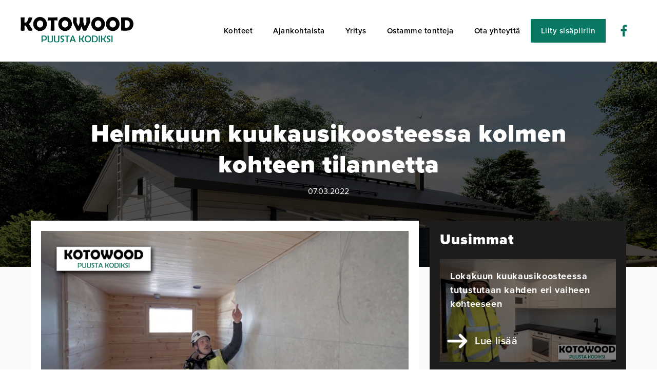

--- FILE ---
content_type: text/html
request_url: https://www.kotowood.fi/ajankohtainen/helmikuun-kuukausikoosteessa-kolmen-kohteen-tilannetta/
body_size: 8410
content:
<!doctype html>
<!--[if gt IE 8]><!--> <html class="no-js" lang="fi"> <!--<![endif]-->
<head>
<!-- Google Tag Manager -->
<script>(function(w,d,s,l,i){w[l]=w[l]||[];w[l].push({'gtm.start':
new Date().getTime(),event:'gtm.js'});var f=d.getElementsByTagName(s)[0],
j=d.createElement(s),dl=l!='dataLayer'?'&l='+l:'';j.async=true;j.src=
'https://www.googletagmanager.com/gtm.js?id='+i+dl;f.parentNode.insertBefore(j,f);
})(window,document,'script','dataLayer','GTM-KH763S9');</script>
<!-- End Google Tag Manager -->
<meta name="facebook-domain-verification" content="zzpbvi8v7zd56u0b713axlo6g9n91k" />
<link rel="shortcut icon" href="https://www.kotowood.fi/wp-content/themes/quark-child/favicon.png" />
<!-- FONTS -->
<link rel="stylesheet" href="https://use.typekit.net/ncn3kll.css">
<link href="https://fonts.googleapis.com/css2?family=Dancing+Script:wght@600;700&display=swap" rel="stylesheet">
<meta charset="UTF-8" />
<!-- Always force latest IE rendering engine (even in intranet) & Chrome Frame -->
<meta http-equiv="X-UA-Compatible" content="IE=edge,chrome=1">
<meta http-equiv="cleartype" content="on">
<!-- Responsive and mobile friendly stuff -->
<meta name="HandheldFriendly" content="True">
<meta name="MobileOptimized" content="320">
<meta name="viewport" content="width=device-width, initial-scale=1">
<link rel="profile" href="http://gmpg.org/xfn/11" />
<link rel="pingback" href="https://www.kotowood.fi/xmlrpc.php" />
<meta name='robots' content='index, follow, max-image-preview:large, max-snippet:-1, max-video-preview:-1' />
<!-- This site is optimized with the Yoast SEO plugin v26.7 - https://yoast.com/wordpress/plugins/seo/ -->
<title>Helmikuun kuukausikoosteessa kolmen kohteen tilannetta | Kotowood Oy</title>
<link rel="canonical" href="https://www.kotowood.fi/ajankohtainen/helmikuun-kuukausikoosteessa-kolmen-kohteen-tilannetta/" />
<meta property="og:locale" content="fi_FI" />
<meta property="og:type" content="article" />
<meta property="og:title" content="Helmikuun kuukausikoosteessa kolmen kohteen tilannetta | Kotowood Oy" />
<meta property="og:description" content="Talven aikana yksi työmäärää lisäävä ilmiö on lumeen liittyvät toimenpiteet, mutta tämä ei meitä hidasta. Kotowoodin toimitusjohtajana toimiva Henrik Pylvänen kertoo alta löytyvällä videolla hieman tarkemmin nykyisten kohteiden etenemisestä. Videolla käydään Kortesuontiellä, Tikkurilan Kaislarannassa sekä Penttiläntien kohteilla. Katso kuukausikoosteen video: Videon alkupuolella vieraillaan Kortesuontiellä, missä on parhaillaan lumenraivaustyöt käynnissä. Lumi on rakennustyömailla yleinen riesa, mutta&hellip;Continue reading &rarr;" />
<meta property="og:url" content="https://www.kotowood.fi/ajankohtainen/helmikuun-kuukausikoosteessa-kolmen-kohteen-tilannetta/" />
<meta property="og:site_name" content="Kotowood Oy" />
<meta property="og:image" content="https://www.kotowood.fi/wp-content/uploads/2022/03/helmikuun-kuukausikooste.jpg" />
<meta property="og:image:width" content="1920" />
<meta property="og:image:height" content="1080" />
<meta property="og:image:type" content="image/jpeg" />
<meta name="twitter:card" content="summary_large_image" />
<meta name="twitter:label1" content="Arvioitu lukuaika" />
<meta name="twitter:data1" content="2 minuuttia" />
<script type="application/ld+json" class="yoast-schema-graph">{"@context":"https://schema.org","@graph":[{"@type":"WebPage","@id":"https://www.kotowood.fi/ajankohtainen/helmikuun-kuukausikoosteessa-kolmen-kohteen-tilannetta/","url":"https://www.kotowood.fi/ajankohtainen/helmikuun-kuukausikoosteessa-kolmen-kohteen-tilannetta/","name":"Helmikuun kuukausikoosteessa kolmen kohteen tilannetta | Kotowood Oy","isPartOf":{"@id":"https://www.kotowood.fi/#website"},"primaryImageOfPage":{"@id":"https://www.kotowood.fi/ajankohtainen/helmikuun-kuukausikoosteessa-kolmen-kohteen-tilannetta/#primaryimage"},"image":{"@id":"https://www.kotowood.fi/ajankohtainen/helmikuun-kuukausikoosteessa-kolmen-kohteen-tilannetta/#primaryimage"},"thumbnailUrl":"https://www.kotowood.fi/wp-content/uploads/2022/03/helmikuun-kuukausikooste.jpg","datePublished":"2022-03-07T09:10:18+00:00","breadcrumb":{"@id":"https://www.kotowood.fi/ajankohtainen/helmikuun-kuukausikoosteessa-kolmen-kohteen-tilannetta/#breadcrumb"},"inLanguage":"fi","potentialAction":[{"@type":"ReadAction","target":["https://www.kotowood.fi/ajankohtainen/helmikuun-kuukausikoosteessa-kolmen-kohteen-tilannetta/"]}]},{"@type":"ImageObject","inLanguage":"fi","@id":"https://www.kotowood.fi/ajankohtainen/helmikuun-kuukausikoosteessa-kolmen-kohteen-tilannetta/#primaryimage","url":"https://www.kotowood.fi/wp-content/uploads/2022/03/helmikuun-kuukausikooste.jpg","contentUrl":"https://www.kotowood.fi/wp-content/uploads/2022/03/helmikuun-kuukausikooste.jpg","width":1920,"height":1080},{"@type":"BreadcrumbList","@id":"https://www.kotowood.fi/ajankohtainen/helmikuun-kuukausikoosteessa-kolmen-kohteen-tilannetta/#breadcrumb","itemListElement":[{"@type":"ListItem","position":1,"name":"Home","item":"https://www.kotowood.fi/"},{"@type":"ListItem","position":2,"name":"Helmikuun kuukausikoosteessa kolmen kohteen tilannetta"}]},{"@type":"WebSite","@id":"https://www.kotowood.fi/#website","url":"https://www.kotowood.fi/","name":"Kotowood","description":"","publisher":{"@id":"https://www.kotowood.fi/#organization"},"potentialAction":[{"@type":"SearchAction","target":{"@type":"EntryPoint","urlTemplate":"https://www.kotowood.fi/?s={search_term_string}"},"query-input":{"@type":"PropertyValueSpecification","valueRequired":true,"valueName":"search_term_string"}}],"inLanguage":"fi"},{"@type":"Organization","@id":"https://www.kotowood.fi/#organization","name":"Kotowood","url":"https://www.kotowood.fi/","logo":{"@type":"ImageObject","inLanguage":"fi","@id":"https://www.kotowood.fi/#/schema/logo/image/","url":"https://www.kotowood.fi/wp-content/uploads/2020/01/kotowood-logo-black-green.png","contentUrl":"https://www.kotowood.fi/wp-content/uploads/2020/01/kotowood-logo-black-green.png","width":815,"height":187,"caption":"Kotowood"},"image":{"@id":"https://www.kotowood.fi/#/schema/logo/image/"}}]}</script>
<!-- / Yoast SEO plugin. -->
<link rel='dns-prefetch' href='//fonts.googleapis.com' />
<link rel="alternate" type="application/rss+xml" title="Kotowood Oy &raquo; syöte" href="https://www.kotowood.fi/feed/" />
<link rel="alternate" type="application/rss+xml" title="Kotowood Oy &raquo; kommenttien syöte" href="https://www.kotowood.fi/comments/feed/" />
<link rel="alternate" title="oEmbed (JSON)" type="application/json+oembed" href="https://www.kotowood.fi/wp-json/oembed/1.0/embed?url=https%3A%2F%2Fwww.kotowood.fi%2Fajankohtainen%2Fhelmikuun-kuukausikoosteessa-kolmen-kohteen-tilannetta%2F" />
<link rel="alternate" title="oEmbed (XML)" type="text/xml+oembed" href="https://www.kotowood.fi/wp-json/oembed/1.0/embed?url=https%3A%2F%2Fwww.kotowood.fi%2Fajankohtainen%2Fhelmikuun-kuukausikoosteessa-kolmen-kohteen-tilannetta%2F&#038;format=xml" />
<style id='wp-img-auto-sizes-contain-inline-css' type='text/css'>
img:is([sizes=auto i],[sizes^="auto," i]){contain-intrinsic-size:3000px 1500px}
/*# sourceURL=wp-img-auto-sizes-contain-inline-css */
</style>
<style id='wp-block-library-inline-css' type='text/css'>
:root{--wp-block-synced-color:#7a00df;--wp-block-synced-color--rgb:122,0,223;--wp-bound-block-color:var(--wp-block-synced-color);--wp-editor-canvas-background:#ddd;--wp-admin-theme-color:#007cba;--wp-admin-theme-color--rgb:0,124,186;--wp-admin-theme-color-darker-10:#006ba1;--wp-admin-theme-color-darker-10--rgb:0,107,160.5;--wp-admin-theme-color-darker-20:#005a87;--wp-admin-theme-color-darker-20--rgb:0,90,135;--wp-admin-border-width-focus:2px}@media (min-resolution:192dpi){:root{--wp-admin-border-width-focus:1.5px}}.wp-element-button{cursor:pointer}:root .has-very-light-gray-background-color{background-color:#eee}:root .has-very-dark-gray-background-color{background-color:#313131}:root .has-very-light-gray-color{color:#eee}:root .has-very-dark-gray-color{color:#313131}:root .has-vivid-green-cyan-to-vivid-cyan-blue-gradient-background{background:linear-gradient(135deg,#00d084,#0693e3)}:root .has-purple-crush-gradient-background{background:linear-gradient(135deg,#34e2e4,#4721fb 50%,#ab1dfe)}:root .has-hazy-dawn-gradient-background{background:linear-gradient(135deg,#faaca8,#dad0ec)}:root .has-subdued-olive-gradient-background{background:linear-gradient(135deg,#fafae1,#67a671)}:root .has-atomic-cream-gradient-background{background:linear-gradient(135deg,#fdd79a,#004a59)}:root .has-nightshade-gradient-background{background:linear-gradient(135deg,#330968,#31cdcf)}:root .has-midnight-gradient-background{background:linear-gradient(135deg,#020381,#2874fc)}:root{--wp--preset--font-size--normal:16px;--wp--preset--font-size--huge:42px}.has-regular-font-size{font-size:1em}.has-larger-font-size{font-size:2.625em}.has-normal-font-size{font-size:var(--wp--preset--font-size--normal)}.has-huge-font-size{font-size:var(--wp--preset--font-size--huge)}.has-text-align-center{text-align:center}.has-text-align-left{text-align:left}.has-text-align-right{text-align:right}.has-fit-text{white-space:nowrap!important}#end-resizable-editor-section{display:none}.aligncenter{clear:both}.items-justified-left{justify-content:flex-start}.items-justified-center{justify-content:center}.items-justified-right{justify-content:flex-end}.items-justified-space-between{justify-content:space-between}.screen-reader-text{border:0;clip-path:inset(50%);height:1px;margin:-1px;overflow:hidden;padding:0;position:absolute;width:1px;word-wrap:normal!important}.screen-reader-text:focus{background-color:#ddd;clip-path:none;color:#444;display:block;font-size:1em;height:auto;left:5px;line-height:normal;padding:15px 23px 14px;text-decoration:none;top:5px;width:auto;z-index:100000}html :where(.has-border-color){border-style:solid}html :where([style*=border-top-color]){border-top-style:solid}html :where([style*=border-right-color]){border-right-style:solid}html :where([style*=border-bottom-color]){border-bottom-style:solid}html :where([style*=border-left-color]){border-left-style:solid}html :where([style*=border-width]){border-style:solid}html :where([style*=border-top-width]){border-top-style:solid}html :where([style*=border-right-width]){border-right-style:solid}html :where([style*=border-bottom-width]){border-bottom-style:solid}html :where([style*=border-left-width]){border-left-style:solid}html :where(img[class*=wp-image-]){height:auto;max-width:100%}:where(figure){margin:0 0 1em}html :where(.is-position-sticky){--wp-admin--admin-bar--position-offset:var(--wp-admin--admin-bar--height,0px)}@media screen and (max-width:600px){html :where(.is-position-sticky){--wp-admin--admin-bar--position-offset:0px}}
/*# sourceURL=wp-block-library-inline-css */
</style><style id='global-styles-inline-css' type='text/css'>
:root{--wp--preset--aspect-ratio--square: 1;--wp--preset--aspect-ratio--4-3: 4/3;--wp--preset--aspect-ratio--3-4: 3/4;--wp--preset--aspect-ratio--3-2: 3/2;--wp--preset--aspect-ratio--2-3: 2/3;--wp--preset--aspect-ratio--16-9: 16/9;--wp--preset--aspect-ratio--9-16: 9/16;--wp--preset--color--black: #000000;--wp--preset--color--cyan-bluish-gray: #abb8c3;--wp--preset--color--white: #ffffff;--wp--preset--color--pale-pink: #f78da7;--wp--preset--color--vivid-red: #cf2e2e;--wp--preset--color--luminous-vivid-orange: #ff6900;--wp--preset--color--luminous-vivid-amber: #fcb900;--wp--preset--color--light-green-cyan: #7bdcb5;--wp--preset--color--vivid-green-cyan: #00d084;--wp--preset--color--pale-cyan-blue: #8ed1fc;--wp--preset--color--vivid-cyan-blue: #0693e3;--wp--preset--color--vivid-purple: #9b51e0;--wp--preset--gradient--vivid-cyan-blue-to-vivid-purple: linear-gradient(135deg,rgb(6,147,227) 0%,rgb(155,81,224) 100%);--wp--preset--gradient--light-green-cyan-to-vivid-green-cyan: linear-gradient(135deg,rgb(122,220,180) 0%,rgb(0,208,130) 100%);--wp--preset--gradient--luminous-vivid-amber-to-luminous-vivid-orange: linear-gradient(135deg,rgb(252,185,0) 0%,rgb(255,105,0) 100%);--wp--preset--gradient--luminous-vivid-orange-to-vivid-red: linear-gradient(135deg,rgb(255,105,0) 0%,rgb(207,46,46) 100%);--wp--preset--gradient--very-light-gray-to-cyan-bluish-gray: linear-gradient(135deg,rgb(238,238,238) 0%,rgb(169,184,195) 100%);--wp--preset--gradient--cool-to-warm-spectrum: linear-gradient(135deg,rgb(74,234,220) 0%,rgb(151,120,209) 20%,rgb(207,42,186) 40%,rgb(238,44,130) 60%,rgb(251,105,98) 80%,rgb(254,248,76) 100%);--wp--preset--gradient--blush-light-purple: linear-gradient(135deg,rgb(255,206,236) 0%,rgb(152,150,240) 100%);--wp--preset--gradient--blush-bordeaux: linear-gradient(135deg,rgb(254,205,165) 0%,rgb(254,45,45) 50%,rgb(107,0,62) 100%);--wp--preset--gradient--luminous-dusk: linear-gradient(135deg,rgb(255,203,112) 0%,rgb(199,81,192) 50%,rgb(65,88,208) 100%);--wp--preset--gradient--pale-ocean: linear-gradient(135deg,rgb(255,245,203) 0%,rgb(182,227,212) 50%,rgb(51,167,181) 100%);--wp--preset--gradient--electric-grass: linear-gradient(135deg,rgb(202,248,128) 0%,rgb(113,206,126) 100%);--wp--preset--gradient--midnight: linear-gradient(135deg,rgb(2,3,129) 0%,rgb(40,116,252) 100%);--wp--preset--font-size--small: 13px;--wp--preset--font-size--medium: 20px;--wp--preset--font-size--large: 36px;--wp--preset--font-size--x-large: 42px;--wp--preset--spacing--20: 0.44rem;--wp--preset--spacing--30: 0.67rem;--wp--preset--spacing--40: 1rem;--wp--preset--spacing--50: 1.5rem;--wp--preset--spacing--60: 2.25rem;--wp--preset--spacing--70: 3.38rem;--wp--preset--spacing--80: 5.06rem;--wp--preset--shadow--natural: 6px 6px 9px rgba(0, 0, 0, 0.2);--wp--preset--shadow--deep: 12px 12px 50px rgba(0, 0, 0, 0.4);--wp--preset--shadow--sharp: 6px 6px 0px rgba(0, 0, 0, 0.2);--wp--preset--shadow--outlined: 6px 6px 0px -3px rgb(255, 255, 255), 6px 6px rgb(0, 0, 0);--wp--preset--shadow--crisp: 6px 6px 0px rgb(0, 0, 0);}:where(.is-layout-flex){gap: 0.5em;}:where(.is-layout-grid){gap: 0.5em;}body .is-layout-flex{display: flex;}.is-layout-flex{flex-wrap: wrap;align-items: center;}.is-layout-flex > :is(*, div){margin: 0;}body .is-layout-grid{display: grid;}.is-layout-grid > :is(*, div){margin: 0;}:where(.wp-block-columns.is-layout-flex){gap: 2em;}:where(.wp-block-columns.is-layout-grid){gap: 2em;}:where(.wp-block-post-template.is-layout-flex){gap: 1.25em;}:where(.wp-block-post-template.is-layout-grid){gap: 1.25em;}.has-black-color{color: var(--wp--preset--color--black) !important;}.has-cyan-bluish-gray-color{color: var(--wp--preset--color--cyan-bluish-gray) !important;}.has-white-color{color: var(--wp--preset--color--white) !important;}.has-pale-pink-color{color: var(--wp--preset--color--pale-pink) !important;}.has-vivid-red-color{color: var(--wp--preset--color--vivid-red) !important;}.has-luminous-vivid-orange-color{color: var(--wp--preset--color--luminous-vivid-orange) !important;}.has-luminous-vivid-amber-color{color: var(--wp--preset--color--luminous-vivid-amber) !important;}.has-light-green-cyan-color{color: var(--wp--preset--color--light-green-cyan) !important;}.has-vivid-green-cyan-color{color: var(--wp--preset--color--vivid-green-cyan) !important;}.has-pale-cyan-blue-color{color: var(--wp--preset--color--pale-cyan-blue) !important;}.has-vivid-cyan-blue-color{color: var(--wp--preset--color--vivid-cyan-blue) !important;}.has-vivid-purple-color{color: var(--wp--preset--color--vivid-purple) !important;}.has-black-background-color{background-color: var(--wp--preset--color--black) !important;}.has-cyan-bluish-gray-background-color{background-color: var(--wp--preset--color--cyan-bluish-gray) !important;}.has-white-background-color{background-color: var(--wp--preset--color--white) !important;}.has-pale-pink-background-color{background-color: var(--wp--preset--color--pale-pink) !important;}.has-vivid-red-background-color{background-color: var(--wp--preset--color--vivid-red) !important;}.has-luminous-vivid-orange-background-color{background-color: var(--wp--preset--color--luminous-vivid-orange) !important;}.has-luminous-vivid-amber-background-color{background-color: var(--wp--preset--color--luminous-vivid-amber) !important;}.has-light-green-cyan-background-color{background-color: var(--wp--preset--color--light-green-cyan) !important;}.has-vivid-green-cyan-background-color{background-color: var(--wp--preset--color--vivid-green-cyan) !important;}.has-pale-cyan-blue-background-color{background-color: var(--wp--preset--color--pale-cyan-blue) !important;}.has-vivid-cyan-blue-background-color{background-color: var(--wp--preset--color--vivid-cyan-blue) !important;}.has-vivid-purple-background-color{background-color: var(--wp--preset--color--vivid-purple) !important;}.has-black-border-color{border-color: var(--wp--preset--color--black) !important;}.has-cyan-bluish-gray-border-color{border-color: var(--wp--preset--color--cyan-bluish-gray) !important;}.has-white-border-color{border-color: var(--wp--preset--color--white) !important;}.has-pale-pink-border-color{border-color: var(--wp--preset--color--pale-pink) !important;}.has-vivid-red-border-color{border-color: var(--wp--preset--color--vivid-red) !important;}.has-luminous-vivid-orange-border-color{border-color: var(--wp--preset--color--luminous-vivid-orange) !important;}.has-luminous-vivid-amber-border-color{border-color: var(--wp--preset--color--luminous-vivid-amber) !important;}.has-light-green-cyan-border-color{border-color: var(--wp--preset--color--light-green-cyan) !important;}.has-vivid-green-cyan-border-color{border-color: var(--wp--preset--color--vivid-green-cyan) !important;}.has-pale-cyan-blue-border-color{border-color: var(--wp--preset--color--pale-cyan-blue) !important;}.has-vivid-cyan-blue-border-color{border-color: var(--wp--preset--color--vivid-cyan-blue) !important;}.has-vivid-purple-border-color{border-color: var(--wp--preset--color--vivid-purple) !important;}.has-vivid-cyan-blue-to-vivid-purple-gradient-background{background: var(--wp--preset--gradient--vivid-cyan-blue-to-vivid-purple) !important;}.has-light-green-cyan-to-vivid-green-cyan-gradient-background{background: var(--wp--preset--gradient--light-green-cyan-to-vivid-green-cyan) !important;}.has-luminous-vivid-amber-to-luminous-vivid-orange-gradient-background{background: var(--wp--preset--gradient--luminous-vivid-amber-to-luminous-vivid-orange) !important;}.has-luminous-vivid-orange-to-vivid-red-gradient-background{background: var(--wp--preset--gradient--luminous-vivid-orange-to-vivid-red) !important;}.has-very-light-gray-to-cyan-bluish-gray-gradient-background{background: var(--wp--preset--gradient--very-light-gray-to-cyan-bluish-gray) !important;}.has-cool-to-warm-spectrum-gradient-background{background: var(--wp--preset--gradient--cool-to-warm-spectrum) !important;}.has-blush-light-purple-gradient-background{background: var(--wp--preset--gradient--blush-light-purple) !important;}.has-blush-bordeaux-gradient-background{background: var(--wp--preset--gradient--blush-bordeaux) !important;}.has-luminous-dusk-gradient-background{background: var(--wp--preset--gradient--luminous-dusk) !important;}.has-pale-ocean-gradient-background{background: var(--wp--preset--gradient--pale-ocean) !important;}.has-electric-grass-gradient-background{background: var(--wp--preset--gradient--electric-grass) !important;}.has-midnight-gradient-background{background: var(--wp--preset--gradient--midnight) !important;}.has-small-font-size{font-size: var(--wp--preset--font-size--small) !important;}.has-medium-font-size{font-size: var(--wp--preset--font-size--medium) !important;}.has-large-font-size{font-size: var(--wp--preset--font-size--large) !important;}.has-x-large-font-size{font-size: var(--wp--preset--font-size--x-large) !important;}
/*# sourceURL=global-styles-inline-css */
</style>
<style id='classic-theme-styles-inline-css' type='text/css'>
/*! This file is auto-generated */
.wp-block-button__link{color:#fff;background-color:#32373c;border-radius:9999px;box-shadow:none;text-decoration:none;padding:calc(.667em + 2px) calc(1.333em + 2px);font-size:1.125em}.wp-block-file__button{background:#32373c;color:#fff;text-decoration:none}
/*# sourceURL=/wp-includes/css/classic-themes.min.css */
</style>
<!-- <link rel='stylesheet' id='eeb-css-frontend-css' href='https://www.kotowood.fi/wp-content/plugins/email-encoder-bundle/assets/css/style.css?ver=54d4eedc552c499c4a8d6b89c23d3df1' type='text/css' media='all' /> -->
<!-- <link rel='stylesheet' id='normalize-css' href='https://www.kotowood.fi/wp-content/themes/quark/css/normalize.css?ver=4.1.1' type='text/css' media='all' /> -->
<!-- <link rel='stylesheet' id='fontawesome-css' href='https://www.kotowood.fi/wp-content/themes/quark/css/font-awesome.min.css?ver=4.6.3' type='text/css' media='all' /> -->
<!-- <link rel='stylesheet' id='gridsystem-css' href='https://www.kotowood.fi/wp-content/themes/quark/css/grid.css?ver=1.0.0' type='text/css' media='all' /> -->
<link rel="stylesheet" type="text/css" href="//www.kotowood.fi/wp-content/cache/wpfc-minified/79pmobm3/e4zs7.css" media="all"/>
<link rel='stylesheet' id='quark-fonts-css' href='https://fonts.googleapis.com/css?family=PT+Sans:400,400italic,700,700italic|Arvo:400&#038;subset=latin' type='text/css' media='all' />
<!-- <link rel='stylesheet' id='parent-style-css' href='https://www.kotowood.fi/wp-content/themes/quark/style.css?ver=ff38d549b89e27be17dcb92ad684d055' type='text/css' media='all' /> -->
<!-- <link rel='stylesheet' id='style-css' href='https://www.kotowood.fi/wp-content/themes/quark-child/style.css?ver=ff38d549b89e27be17dcb92ad684d055' type='text/css' media='all' /> -->
<!-- <link rel='stylesheet' id='slb_core-css' href='https://www.kotowood.fi/wp-content/plugins/simple-lightbox/client/css/app.css?ver=2.9.4' type='text/css' media='all' /> -->
<link rel="stylesheet" type="text/css" href="//www.kotowood.fi/wp-content/cache/wpfc-minified/eaqcz9t/e4zrl.css" media="all"/>
<script src='//www.kotowood.fi/wp-content/cache/wpfc-minified/fczmt1tz/e4zrm.js' type="text/javascript"></script>
<!-- <script type="text/javascript" src="https://www.kotowood.fi/wp-includes/js/jquery/jquery.min.js?ver=3.7.1" id="jquery-core-js"></script> -->
<!-- <script type="text/javascript" src="https://www.kotowood.fi/wp-includes/js/jquery/jquery-migrate.min.js?ver=3.4.1" id="jquery-migrate-js"></script> -->
<!-- <script type="text/javascript" src="https://www.kotowood.fi/wp-content/plugins/email-encoder-bundle/assets/js/custom.js?ver=2c542c9989f589cd5318f5cef6a9ecd7" id="eeb-js-frontend-js"></script> -->
<!-- <script type="text/javascript" src="https://www.kotowood.fi/wp-content/themes/quark-child/js/custom.js?ver=ff38d549b89e27be17dcb92ad684d055" id="custom-js"></script> -->
<link rel="https://api.w.org/" href="https://www.kotowood.fi/wp-json/" /><link rel="alternate" title="JSON" type="application/json" href="https://www.kotowood.fi/wp-json/wp/v2/ajankohtainen/808" /><link rel="EditURI" type="application/rsd+xml" title="RSD" href="https://www.kotowood.fi/xmlrpc.php?rsd" />
<link rel='shortlink' href='https://www.kotowood.fi/?p=808' />
<style>
#bannercontainer { background: #222222 url('') repeat scroll top left; }
#footercontainer { background-color: #222222; }
.smallprint { text-align: center; }
</style>
<style type="text/css" id="wp-custom-css">
@media only screen and (min-width: 564px) and (max-width: 1098px) {
.arvo-container  {
margin-bottom: 300px;
}
}
@media only screen and (min-width: 521px) and (max-width: 563px) {
.arvo-container  {
margin-bottom: 360px;
}
}
@media only screen and (min-width: 451px) and (max-width: 520px) {
.arvo-container {
margin-bottom: 274px !important;
}
}
@media only screen and (max-width: 450px) {
.arvo-container {
margin-bottom: 310px !important;
}
}		</style>
</head>
<body class="wp-singular ajankohtainen-template-default single single-ajankohtainen postid-808 wp-theme-quark wp-child-theme-quark-child">
<!-- Google Tag Manager (noscript) -->
<noscript><iframe src="https://www.googletagmanager.com/ns.html?id=GTM-KH763S9"
height="0" width="0" style="display:none;visibility:hidden"></iframe></noscript>
<!-- End Google Tag Manager (noscript) -->
<div id="wrapper" class="hfeed site">	
<div id="headercontainer">
<header id="masthead" class="site-header row" role="banner">
<div class="site-title">				
<a href="https://www.kotowood.fi/" title="Kotowood Oy" rel="home">
<img src="https://www.kotowood.fi/wp-content/uploads/2020/01/kotowood-logo-black-green.png" height="187" width="815" alt="" />
</a>			
</div>
<nav id="site-navigation" class="main-navigation" role="navigation">
<div class="menu-paamenu-container"><ul id="menu-paamenu" class="menu"><li id="menu-item-31" class="menu-item menu-item-type-post_type menu-item-object-page menu-item-31"><a href="https://www.kotowood.fi/kohteet/">Kohteet</a></li>
<li id="menu-item-112" class="menu-item menu-item-type-post_type menu-item-object-page menu-item-112"><a href="https://www.kotowood.fi/ajankohtaista/">Ajankohtaista</a></li>
<li id="menu-item-28" class="menu-item menu-item-type-post_type menu-item-object-page menu-item-28"><a href="https://www.kotowood.fi/yritys/">Yritys</a></li>
<li id="menu-item-197" class="menu-item menu-item-type-post_type menu-item-object-page menu-item-197"><a href="https://www.kotowood.fi/ostamme-tontteja/">Ostamme tontteja</a></li>
<li id="menu-item-34" class="menu-item menu-item-type-post_type menu-item-object-page menu-item-34"><a href="https://www.kotowood.fi/ota-yhteytta/">Ota yhteyttä</a></li>
<li id="menu-item-648" class="menu-item menu-item-type-post_type menu-item-object-page menu-item-648"><a href="https://www.kotowood.fi/tilaa-uutiskirje/">Liity sisäpiiriin</a></li>
</ul></div>	
</nav> 
<div class="some-container">
<a href="https://www.facebook.com/Kotowoodoy/" target="_blank"><i class="fa fa-facebook"></i></a>				
</div>
<div class="mobile-menu">
<div id="nav-icon">
<span></span>
<span></span>
<span></span>
<span></span>
</div>
</div>
<div id="myNav" class="overlay">
<div class="overlay-content">
<div class="menu-paamenu-container"><ul id="menu-paamenu-1" class="menu"><li class="menu-item menu-item-type-post_type menu-item-object-page menu-item-31"><a href="https://www.kotowood.fi/kohteet/">Kohteet</a></li>
<li class="menu-item menu-item-type-post_type menu-item-object-page menu-item-112"><a href="https://www.kotowood.fi/ajankohtaista/">Ajankohtaista</a></li>
<li class="menu-item menu-item-type-post_type menu-item-object-page menu-item-28"><a href="https://www.kotowood.fi/yritys/">Yritys</a></li>
<li class="menu-item menu-item-type-post_type menu-item-object-page menu-item-197"><a href="https://www.kotowood.fi/ostamme-tontteja/">Ostamme tontteja</a></li>
<li class="menu-item menu-item-type-post_type menu-item-object-page menu-item-34"><a href="https://www.kotowood.fi/ota-yhteytta/">Ota yhteyttä</a></li>
<li class="menu-item menu-item-type-post_type menu-item-object-page menu-item-648"><a href="https://www.kotowood.fi/tilaa-uutiskirje/">Liity sisäpiiriin</a></li>
</ul></div>			  </div>
</div>
</header> <!-- /#masthead.site-header.row -->
</div> <!-- /#headercontainer -->
<div id="maincontentcontainer">
<div class="single-top-header">
<div class="single-top-header-content">
<h1>Helmikuun kuukausikoosteessa kolmen kohteen tilannetta</h1>
<p class="date">07.03.2022</p>
</div>
</div>
<div class="light-container">
<div class="site-content">
<div class="grid-container">
<div class="grid-66">
<img src="https://www.kotowood.fi/wp-content/uploads/2022/03/helmikuun-kuukausikooste.jpg" alt="Helmikuun kuukausikoosteessa kolmen kohteen tilannetta" class="single-featured-image">
<p class="post-lead">Paljon on taas tapahtunut viime näkemästä ja työt etenevät vauhdilla. Tällä kertaa päästään kuulemaan mitä Kotowoodin kohteille kuuluu lumisen talven keskellä.</p>
<p>Talven aikana yksi työmäärää lisäävä ilmiö on lumeen liittyvät toimenpiteet, mutta tämä ei meitä hidasta. Kotowoodin toimitusjohtajana toimiva Henrik Pylvänen kertoo alta löytyvällä videolla hieman tarkemmin nykyisten kohteiden etenemisestä. Videolla käydään Kortesuontiellä, Tikkurilan Kaislarannassa sekä Penttiläntien kohteilla.</p>
<h3>Katso kuukausikoosteen video:</h3>
<style>.embed-container { position: relative; padding-bottom: 56.25%; height: 0; overflow: hidden; max-width: 100%; } .embed-container iframe, .embed-container object, .embed-container embed { position: absolute; top: 0; left: 0; width: 100%; height: 100%; }</style>
<div class="embed-container"><iframe src="https://www.youtube.com/embed//34lsLNmFkL4" frameborder="0" allowfullscreen="allowfullscreen"></iframe></div>
<p> </br><br />
Videon alkupuolella vieraillaan Kortesuontiellä, missä on parhaillaan lumenraivaustyöt käynnissä. Lumi on rakennustyömailla yleinen riesa, mutta hyvällä ennakoinnilla ja oikeilla kontakteilla tämä saadaan aina hoidettua. Muuten kohteella on saatu perustukset jo tehtyä, ontelolaatat nostettua ja maantäytöt hyvin pitkälle valmiiksi. Seuraavaksi lähinnä odotellaankin hirsipakettien saapumista tontille, minkä jälkeen paikalle alkaa nousta taloa nopealla tahdilla.</p>
<p>Tikkurilassa Kaisrannan kohteella paikalle on taas saatu myös jo piharakennukset paikalleen. Ulkoapäin kohteella alkaakin näyttämään jo melko valmiilta. Sisätiloissa puuhaillaan parhaillaan muun muassa maalaus ja laatoitustöiden parissa. Tässä kohteessa ei kestä enää kauaa kun asunnot saadaan lopulta luovutuskuntoon.</p>
<p>Videon loppupäässä vieraillaan vielä Penttiläntiellä, missä Henrik esittele hieman tarkemmin useampaankin asuntoa sekä niihin liittyviä sisustusratkaisuja. Yksi yleistyvä teema näissä kohteissa näyttää olevan kuivaavien pesukoneiden yleistyminen, jolloin pesutornille tarkoitettu tila korvataan osittain ylimääräisellä säilytystilalla.</p>
<p>Hyvältä näyttää kaikinpuolin eri kohteissa, joten tästä on hyvä jatkaa kevättä kohti. Löydät lisätietoa näistä sekä tulevista kohteistamme verkkosivustomme <a href="https://www.kotowood.fi/kohteet/">Kohteet -sivulta.</a></p>
<h3>Liity Kotowoodin sisäpiiriin</h3>
<p>Jos haluat pysyä kartalla tulevista kohteistamme, niin sinun kannattaa liittyä uutiskirjeemme tilaajaksi. Uutiskirjeen vastaanottajana saat kiinnostavia uutisia Kotowoodin toiminnasta, hirsitalorakentamisen maailmasta sekä ennakkotietoa uusista kohteistamme.</p>
<h4 style="text-align: left;"><a href="https://www.kotowood.fi/tilaa-uutiskirje/">Tilaa uutiskirje nyt!</a></h4>
<p>&nbsp;</p>
</div>
<div class="grid-33 sidebar">
<h3>Uusimmat</h3>
<div class="sidebar-post">					
<div class="sidebar-post-image">
<img src="https://www.kotowood.fi/wp-content/uploads/2022/11/kotowood-lokakuu-kk.png" alt="">	
</div>
<div class="sidebar-post-content">					
<a href="https://www.kotowood.fi/ajankohtainen/lokakuun-kuukausikoosteessa-tutustutaan-kahden-eri-vaiheen-kohteeseen/" title="Lokakuun kuukausikoosteessa tutustutaan kahden eri vaiheen kohteeseen">Lokakuun kuukausikoosteessa tutustutaan kahden eri vaiheen kohteeseen</a>	
<a href="https://www.kotowood.fi/ajankohtainen/lokakuun-kuukausikoosteessa-tutustutaan-kahden-eri-vaiheen-kohteeseen/" title="Lokakuun kuukausikoosteessa tutustutaan kahden eri vaiheen kohteeseen" class="read-more"><img src="https://www.kotowood.fi/wp-content/uploads/2020/01/arrow-down.png" alt=""><span>Lue lisää</span></a>				
</div>
</div>
<div class="sidebar-post">					
<div class="sidebar-post-image">
<img src="https://www.kotowood.fi/wp-content/uploads/2022/06/pikkukuva.png" alt="">	
</div>
<div class="sidebar-post-content">					
<a href="https://www.kotowood.fi/ajankohtainen/penttilantien-hirsitalot-viitta-vaille-valmiina/" title="Penttiläntien hirsitalot viittä vaille valmiina">Penttiläntien hirsitalot viittä vaille valmiina</a>	
<a href="https://www.kotowood.fi/ajankohtainen/penttilantien-hirsitalot-viitta-vaille-valmiina/" title="Penttiläntien hirsitalot viittä vaille valmiina" class="read-more"><img src="https://www.kotowood.fi/wp-content/uploads/2020/01/arrow-down.png" alt=""><span>Lue lisää</span></a>				
</div>
</div>
<div class="sidebar-post">					
<div class="sidebar-post-image">
<img src="https://www.kotowood.fi/wp-content/uploads/2022/04/kotowood-maaliskuu-kooste.png" alt="">	
</div>
<div class="sidebar-post-content">					
<a href="https://www.kotowood.fi/ajankohtainen/maaliskuun-kuukausikoosteessa-tyot-etenevat-mallikkaasti/" title="Maaliskuun kuukausikoosteessa työt etenevät mallikkaasti">Maaliskuun kuukausikoosteessa työt etenevät mallikkaasti</a>	
<a href="https://www.kotowood.fi/ajankohtainen/maaliskuun-kuukausikoosteessa-tyot-etenevat-mallikkaasti/" title="Maaliskuun kuukausikoosteessa työt etenevät mallikkaasti" class="read-more"><img src="https://www.kotowood.fi/wp-content/uploads/2020/01/arrow-down.png" alt=""><span>Lue lisää</span></a>				
</div>
</div>
</div>
</div>
</div>
</div>

</div> <!-- /#maincontentcontainer -->
<div id="footercontainer">
<footer class="site-footer row" role="contentinfo">
<div class="col grid_4_of_12">
<div class="widget-area" role="complementary">
<aside id="custom_html-2" class="widget_text widget widget_custom_html"><h3 class="widget-title">Yhteystiedot</h3><div class="textwidget custom-html-widget"><ul>
<li>Kotowood Oy</li>	
<li>Vasarakatu 1, 40100 JYVÄSKYLÄ</li>
<li><a href="javascript:;" data-enc-email="vasb[at]xbgbjbbq.sv" class="mail-link" data-wpel-link="ignore"><span id="eeb-990575-279352"></span><script type="text/javascript">(function() {var ml="fn04dik%ot.w",mi="51087326898;884:05",o="";for(var j=0,l=mi.length;j<l;j++) {o+=ml.charAt(mi.charCodeAt(j)-48);}document.getElementById("eeb-990575-279352").innerHTML = decodeURIComponent(o);}());</script><noscript>*protected email*</noscript></a></li>
<li><a href="tel:04578337553">045 7833 7553</a></li>
</ul></div></aside>							</div>
</div> <!-- /.col.grid_4_of_12 -->
<div class="col grid_4_of_12">
<div class="widget-area" role="complementary">
<aside id="nav_menu-2" class="widget widget_nav_menu"><h3 class="widget-title">Kotowood</h3><div class="menu-paamenu-container"><ul id="menu-paamenu-2" class="menu"><li class="menu-item menu-item-type-post_type menu-item-object-page menu-item-31"><a href="https://www.kotowood.fi/kohteet/">Kohteet</a></li>
<li class="menu-item menu-item-type-post_type menu-item-object-page menu-item-112"><a href="https://www.kotowood.fi/ajankohtaista/">Ajankohtaista</a></li>
<li class="menu-item menu-item-type-post_type menu-item-object-page menu-item-28"><a href="https://www.kotowood.fi/yritys/">Yritys</a></li>
<li class="menu-item menu-item-type-post_type menu-item-object-page menu-item-197"><a href="https://www.kotowood.fi/ostamme-tontteja/">Ostamme tontteja</a></li>
<li class="menu-item menu-item-type-post_type menu-item-object-page menu-item-34"><a href="https://www.kotowood.fi/ota-yhteytta/">Ota yhteyttä</a></li>
<li class="menu-item menu-item-type-post_type menu-item-object-page menu-item-648"><a href="https://www.kotowood.fi/tilaa-uutiskirje/">Liity sisäpiiriin</a></li>
</ul></div></aside>							</div>
</div> <!-- /.col.grid_4_of_12 -->
<div class="col grid_4_of_12">
<div class="widget-area" role="complementary">
<aside id="custom_html-5" class="widget_text widget widget_custom_html"><h3 class="widget-title">Tilaa uutiskirje</h3><div class="textwidget custom-html-widget"><ul>
<li>Liity Kotowoodin sisäpiiriin ja <u><a href="https://www.kotowood.fi/tilaa-uutiskirje/" target="_blank">Tilaa uutiskirje</a></u></li>	
</ul></div></aside><aside id="custom_html-4" class="widget_text widget widget_custom_html"><h3 class="widget-title">Seuraa myös somessa</h3><div class="textwidget custom-html-widget"><div class="some-container">
<a href="https://www.facebook.com/Kotowoodoy/" target="_blank"><i class="fa fa-facebook"></i></a>
<a href="https://www.youtube.com/channel/UC3xlVg0aBW_yfMz8lWNiZsw" target="_blank"><i class="fa fa-youtube"></i></a>						
</div></div></aside>							</div>
</div> <!-- /.col.grid_4_of_12 -->
</footer> <!-- /.site-footer.row -->
<div class="row smallprint"><p>Kotowood 2024 | <a style="color: #fff" href="https://www.kotowood.fi/wp-content/uploads/2021/09/rekisteriseloste.pdf" target="_blank" rel="noopener">Rekisteriseloste</a> | Powered by <a style="color: #fff" href="https://bautomo.com/" target="_blank" rel="noopener">Bautomo</a></p>
</div> <!-- /.smallprint -->
</div> <!-- /.footercontainer -->
</div> <!-- /.#wrapper.hfeed.site -->
<script type="speculationrules">
{"prefetch":[{"source":"document","where":{"and":[{"href_matches":"/*"},{"not":{"href_matches":["/wp-*.php","/wp-admin/*","/wp-content/uploads/*","/wp-content/*","/wp-content/plugins/*","/wp-content/themes/quark-child/*","/wp-content/themes/quark/*","/*\\?(.+)"]}},{"not":{"selector_matches":"a[rel~=\"nofollow\"]"}},{"not":{"selector_matches":".no-prefetch, .no-prefetch a"}}]},"eagerness":"conservative"}]}
</script>
<script type="text/javascript" id="slb_context">/* <![CDATA[ */if ( !!window.jQuery ) {(function($){$(document).ready(function(){if ( !!window.SLB ) { {$.extend(SLB, {"context":["public","user_guest"]});} }})})(jQuery);}/* ]]> */</script>
</body>
</html><!-- WP Fastest Cache file was created in 0.184 seconds, on 18.1.2026 @ 02:09 -->

--- FILE ---
content_type: text/css
request_url: https://www.kotowood.fi/wp-content/cache/wpfc-minified/eaqcz9t/e4zrl.css
body_size: 11623
content:
* { -moz-box-sizing: border-box; -webkit-box-sizing: border-box; box-sizing: border-box; } body { margin: 0; font-size: 16px; font-size: 1rem; line-height: 1.5; }
::-webkit-selection { background: #5784FE; color: #fff; text-shadow: none; }
::-moz-selection { background: #5784FE; color: #fff; text-shadow: none; }
::selection { background: #5784FE; color: #fff; text-shadow: none; }
a { color: #333; text-decoration: underline; }
a:visited { color: #666; }
a:hover { color: #b40101; }
menu { padding: 0; }
td { vertical-align: top; } body {
margin: 0 auto;
padding: 0;
font: 16px/1.5 'PT Sans', Helvetica, Arial, sans-serif;
font-size: 1rem;
font-style: normal;
font-weight: 400;
color: #333;
text-align: left;
} canvas {
-ms-touch-action: double-tap-zoom;
} embed, iframe, object, video {
max-width: 100%;
}
.entry-content .twitter-tweet-rendered {
max-width: 100% !important; } img {
border: 0;
max-width: 100%;
height: auto;
vertical-align: top;
}
.entry-content img,
.comment-content img,
.widget img {
max-width: 100%; }
img[class*="align"],
img[class*="wp-image-"],
img[class*="attachment-"] {
height: auto; }
img.size-full,
img.size-large,
img.header-image,
img.wp-post-image {
max-width: 100%;
height: auto; }
img.wp-smiley,
.rsswidget img {
border: 0;
border-radius: 0;
box-shadow: none;
margin-bottom: 0;
margin-top: 0;
padding: 0;
} h1, h2, h3, h4, h5, h6 {
font-family: 'Arvo', Georgia, "Times New Roman", Times, serif;
font-style: normal;
font-weight: 400;
color: #333;
margin-top: 0;
}
h1 {
margin-bottom: 10px;
margin-bottom: 0.625rem;
font-size: 48px;
font-size: 3rem;
line-height: 1.25;
}
h2 {
margin-bottom: 8px;
margin-bottom: .5rem;
font-size: 36px;
font-size: 2.25rem;
line-height: 1.1666;
}
h3 {
margin-bottom: 6px;
margin-bottom: 0.375rem;
font-size: 28px;
font-size: 1.75rem;
line-height: 1.2857;
}
h4 {
margin-bottom: 5px;
margin-bottom: 0.3125rem;
font-size: 24px;
font-size: 1.5rem;
line-height: 1.25;
}
h5 {
margin-bottom: 5px;
margin-bottom: 0.3125rem;
font-size: 16px;
font-size: 1rem;
line-height: 1.25;
}
h6 {
margin-bottom: 5px;
margin-bottom: 0.3125rem;
font-size: 14px;
font-size: .875rem;
line-height: 1.2142;
}
hr {
background-color: #ccc;
border: 0;
height: 1px;
margin: 24px;
margin: 1.5rem;
}
ol, ul {
list-style: none outside none;
}
p, ol, ul, dl, address {
margin: 0 0 24px 0;
margin: 0 0 1.5rem 0;
font-size: 16px;
font-size: 1rem;
line-height: 1.5;
}
ul ul, ul ol, ol ol, ol ul {
margin-bottom: 0;
}
dt {
font-family: 'PT Sans', Helvetica, Arial, sans-serif;
font-style: normal;
font-weight: 700;
}
figure {
margin: 1rem 0;
margin: 16px 0;
}
b, strong {
font-family: 'PT Sans', Helvetica, Arial, sans-serif;
font-weight: 700;
}
em {
font-family: 'PT Sans', Helvetica, Arial, sans-serif;
font-style: italic;
}
ins {
background: none repeat scroll 0 0 #FFF9C0;
text-decoration: none;
}
a {
color: #333;
outline: none;
}
a:visited {
color: #666;
}
a:focus {
outline: thin dotted;
color: #2997ab;
}
a:hover, a:active {
outline: 0;
color: #2997ab;
}
.alignleft {
display: inline;
float: left;
margin: 0 20px 16px 0;
margin: 0 1.25rem 1rem 0;
}
.alignright {
display: inline;
float: right;
margin: 0 0 16px 20px;
margin: 0 0 1rem 1.25rem;
}
.aligncenter {
clear: both;
display: block;
margin-left: auto;
margin-right: auto;
margin-bottom: 16px;
margin-bottom: 1rem;
}
blockquote:before,
blockquote:after,
q:before,
q:after {
content: '';
content: none;
}
blockquote {
border-left: 5px solid #333;
margin: 0 0 18px 20px;
margin: 0 0 1.125rem 1.25rem;
padding: 0 0 0 16px;
padding: 0 0 0 1rem;
}
blockquote.pull-right {
border-left: 0 none;
border-right: 5px solid #333;
margin: 0 20px 18px 0;
margin: 0 1.25rem 1.125rem 0;
padding: 0 16px 0 0;
padding: 0 1rem 0 0;
float: none;
}
blockquote p {
font-family: 'PT Sans', Helvetica, Arial, sans-serif;
font-style: italic;
font-weight: 400;
font-size: 24px;
font-size: 1.5rem;
margin-bottom: 0;
}
blockquote.pull-right p,
blockquote.pull-right small {
text-align: right;
}
blockquote cite:before {
content: "\2014 ";
}
blockquote cite {
font-family: 'PT Sans', Helvetica, Arial, sans-serif;
font-style: normal;
font-weight: 400;
font-size: 14px;
font-size: 0.875rem;
line-height: 1.125;
color: #999;
display: block;
}
table {
border-collapse: collapse;
border-spacing: 0;
}
caption,
th,
td {
font-weight: normal;
text-align: left;
}
code, pre {
border-radius: 3px;
color: #555;
font-family: Monaco, Menlo, Consolas, "Courier New", monospace;
font-size: 12px;
font-size: 0.75rem;
padding: 0 3px 2px;
padding: 0 0.1875rem 0.125rem;
overflow: auto;
white-space: pre-wrap;
word-wrap: break-word;
}
code {
background-color: #f7f7f9;
border: 1px solid #e1e1e8;
padding: 2px 4px;
padding: 0.125rem 0.25rem;
}
pre {
background-color: #fafafa;
border-color: #ddd;
border-style: solid;
border-width: 1px 1px 1px 11px;
margin: 1.7rem 0 1.7rem 0.3rem;
}
abbr,
dfn,
acronym {
border-bottom: 1px dotted #666;
cursor: help;
}
sub,
sup {
font-size: 75%;
line-height: 0;
position: relative;
vertical-align: baseline;
}
sup {
top: -0.5em;
}
sub {
bottom: -0.25em;
}
.wp-caption {
max-width: 100%; padding: 4px;
padding: 0.25rem;
}
.wp-caption .wp-caption-text,
.gallery-caption,
.entry-caption {
font-family: 'PT Sans', Helvetica, Arial, sans-serif;
font-style: italic;
font-weight: 400;
font-size: 14px;
font-size: 0.875rem;
line-height: 1.5;
color: #777;
text-align: center;
}
img.wp-smiley, .rsswidget img {
border: 0;
border-radius: 0;
box-shadow: none;
margin-bottom: 0;
margin-top: 0;
padding: 0;
}
.entry-content dl.gallery-item {
margin: 0;
}
.gallery-columns-1 .gallery-item a {
max-width: 100%;
width: auto;
}
.gallery .gallery-icon img {
height: auto;
}
.gallery {
clear: both;
margin: 0 auto;
*zoom: 1;
}
.gallery:before,
.gallery:after {
content: "";
display: table;
}
.gallery:after {
clear: both;
}
#primary .entry-content [id^="gallery-"] img {
border: none;
} .assistive-text {
clip: rect(1px 1px 1px 1px); clip: rect(1px, 1px, 1px, 1px);
position: absolute !important;
height: 1px;
width: 1px;
overflow: hidden;
}
.menu-toggle, button, input {
font-family: 'PT Sans', Helvetica, Arial, sans-serif;
font-style: normal;
font-weight: 400;
font-size: 16px;
font-size: 1rem;
line-height: 1.25;
margin: 0;
font-size: 100%;
vertical-align: middle;
}
.menu-toggle, button, input {
*overflow: visible;
line-height: normal;
}
.menu-toggle::-moz-focus-inner,
button::-moz-focus-inner,
input::-moz-focus-inner {
padding: 0;
border: 0;
}
button,
input[type="button"],
input[type="reset"],
input[type="submit"] {
cursor: pointer;
-webkit-appearance: button;
}
input[type="button"] {
width: auto;
}
.menu-toggle,
.btn,
input[type="submit"] {
display: inline-block;
*display: inline;
padding: 8px 14px;
padding: 0.5rem 0.875rem;
margin-bottom: 0;
*margin-left: .3em;
font-size: 16px;
font-size: 1rem;
line-height: 1.25;
color: #333333;
text-align: center;
text-shadow: 0 1px 1px rgba(255, 255, 255, 0.75);
vertical-align: middle;
cursor: pointer;
background-color: #ebe9eb;
*background-color: #ebe9eb;
border: 1px solid #cccccc;
*border: 0;
border-color: rgba(0, 0, 0, 0.1);
border-color: #e6e6e6 ;
-webkit-border-radius: 4px;
-moz-border-radius: 4px;
border-radius: 4px;
}
.menu-toggle, a.btn {
color: #333333;
text-decoration: none;
}
.menu-toggle:hover,
.btn:hover,
.btn:active,
.btn.active,
.btn.disabled,
.btn[disabled] {
background-color: #dad8da;
*background-color: #dad8da;
}
.btn:first-child {
*margin-left: 0;
}
.menu-toggle:hover,
.btn:hover,
input[type="submit"]:hover {
color: #333333;
text-decoration: none;
background-color: #dad8da;
*background-color: #dad8da; }
.menu-toggle:focus,
.btn:focus,
input[type="submit"]:focus {
outline: thin dotted #333;
outline: 5px auto -webkit-focus-ring-color;
outline-offset: -2px;
}
.menu-toggle:active,
.btn.active,
.btn:active,
input[type="submit"]:active {
background-color: #dad8da;
background-color: #dad8da \9;
background-image: none;
outline: 0;
position:relative;
top:1px;
}
.btn.disabled, .btn[disabled] {
cursor: default;
background-color: #dad8da;
background-image: none;
opacity: 0.65;
filter: alpha(opacity=65);
-webkit-box-shadow: none;
-moz-box-shadow: none;
box-shadow: none;
}
.btn.disabled:active, .btn[disabled]:active {
top:0;
}
button.btn, input[type="submit"].btn {
*padding-top: 2px;
*padding-bottom: 2px;
}
button.btn::-moz-focus-inner,
input[type="submit"].btn::-moz-focus-inner {
padding: 0;
border: 0;
}
.btn-large,
input[type="submit"].btn-large {
padding: 10px 15px;
padding: 0.625rem 0.9375rem;
font-size: 20px;
font-size: 1.25rem;
-webkit-border-radius: 5px;
-moz-border-radius: 5px;
border-radius: 5px;
}
.btn-small,
input[type="submit"].btn-small {
padding: 5px 9px;
padding: 0.3125rem 0.5625rem;
font-size: 13px;
font-size: 0.8125rem;
} input[type="text"],
input[type="password"],
input[type="email"],
input[type="url"],
textarea {
font-family: inherit;
padding: 8px;
padding: 0.5rem;
font-family: inherit;
border: 1px solid #ccc;
border-radius: 3px;
}
select {
max-width: 100%;
} .gallery .gallery-item {
float: left;
margin: 10px 1% 0;
text-align: center;
}
.gallery-columns-1 .gallery-item {
width: 100%;
margin: 10px 0 0;
}
.gallery-columns-2 .gallery-item {
width: 47.5%
}
.gallery-columns-3 .gallery-item {
width: 31%
}
.gallery-columns-4 .gallery-item {
width: 22.5%
}
.gallery-columns-5 .gallery-item {
width: 17.75%
}
.gallery-columns-6 .gallery-item {
width: 14%
}
.gallery-columns-7 .gallery-item {
width: 12%
}
.gallery-columns-8 .gallery-item {
width: 10.25%
}
.gallery-columns-9 .gallery-item {
width: 9%
} .archive-title,
.page-title,
.entry-content th,
.comment-content th {
font-family: 'PT Sans', Helvetica, Arial, sans-serif;
font-style: normal;
font-weight: 700;
font-size: 14px;
font-size: 0.875rem;
line-height: 2;
text-transform: uppercase;
} .screen-reader-text {
clip: rect(1px, 1px, 1px, 1px);
position: absolute !important;
height: 1px;
width: 1px;
overflow: hidden;
}
.screen-reader-text:focus {
background-color: #f1f1f1;
border-radius: 3px;
box-shadow: 0 0 2px 2px rgba(0, 0, 0, 0.6);
clip: auto !important;
color: #21759b;
display: block;
font-size: 14px;
font-size: 0.875rem;
font-weight: bold;
height: auto;
left: 5px;
line-height: normal;
padding: 15px 23px 14px;
text-decoration: none;
top: 5px;
width: auto;
z-index: 100000; } #wrapper {
width: 100%;
position: relative;
text-align: left;
}
#headercontainer {
width: 100%;
}
.site-header {
clear: both;
width: 90%;
font-size: 16px;
font-size: 1rem;
max-width: 1200px;
margin: 0 auto;
padding: 0;
position: relative;
color: #000;
}
.site-title h1 {
margin-top: 20px;
margin-top: 1.25rem;
}
.site-title img {
vertical-align: text-bottom;
}
.site-title a {
color: #333;
font-size: 64px;
font-size: 4rem;
text-decoration: none;
}
#bannercontainer {
width: 100%;
margin-top: 10px;
}
.banner {
color: #eaeaea;
width: 90%;
max-width: 1200px;
margin: 0 auto;
padding: 15px 0;
padding: 0.9375rem 0;
min-height: 75px;
}
.home .banner .widget {
margin: 24px 0;
margin: 1.5rem 0;
}
.banner h1,
.banner h2,
.banner h3,
.banner h4,
.banner h5,
.banner h6 {
color: #eaeaea;
}
.banner h1 {
font-size: 56px;
font-size: 3.50rem;
}
.banner h2 {
font-size: 32px;
font-size: 2rem;
}
#maincontentcontainer .home-sidebar .widget {
background-color: #fcfcfc;
border: 1px solid #bbb;
-webkit-border-radius: 5px;
border-radius: 5px;
-moz-background-clip: padding;
-webkit-background-clip: padding-box;
background-clip: padding-box;
padding: 10px;
padding: 0.625rem;
}
#maincontentcontainer {
width: 100%;
}
.site-content {
clear: both;
width: 90%;
font-size: 16px;
font-size: 1rem;
max-width: 1200px;
margin: 0 auto;
padding: 32px 0;
padding: 2rem 0;
color: #333;
line-height: 1.5;
position: relative;
}
.home-sidebar {
width: 90%;
max-width: 1200px;
margin: 0 auto;
padding-bottom: 32px;
padding-bottom: 2rem;
}
.home.page .site-content {
padding-bottom: 0;
}
.home.page .site-content article {
margin-bottom: 0;
} .social-media-icons {
float: right;
height: auto;
}
.social-media-icons ul {
list-style: none;
margin: .5em 0 0 0;
padding: 0;
}
.social-media-icons li {
display: inline-block;
margin: 0.1em 0 0 0.6em;
font-size: 0.6rem;
text-align: left;
}
.social-media-icons a {
color: #333;
text-decoration: none;
}
.social-media-icons a:visited {
color: #333;
}
.social-media-icons a:hover, .social-media-icons a:active {
color: #2997ab;
} .entry-meta {
clear: both;
}
.comments-link {
font-family: 'PT Sans', Helvetica, Arial, sans-serif;
font-style: italic;
font-weight: 400;
font-size: 14px;
font-size: 0.875rem;
float: right;
}
.entry-header {
margin-bottom: 16px;
margin-bottom: 1rem;
}
.entry-header .entry-title a {
text-decoration: none;
}
.entry-header h1 a:visited {
color: #333;
}
.entry-header h1 a:hover {
color: #2997ab;
}
article.sticky .featured-post {
font-family: 'Arvo', Georgia, "Times New Roman", Times, serif;
font-style: normal;
font-weight: 400;
border-top: 4px double #aaa;
border-bottom: 4px double #aaa;
color: #777;
font-size: 16px;
font-size: 1rem;
line-height: 3;
margin-bottom: 24px;
margin-bottom: 1.5rem;
text-align: center;
}
article.sticky {
border-bottom: 4px double #aaa;
}
.site-content article {
margin-bottom: 40px;
margin-bottom: 2.5rem;
-ms-word-wrap: break-word;
-webkit-hyphens: auto;
word-wrap: break-word;
}
.header-meta {
border-top: 1px solid #ccc;
border-bottom: 1px solid #ccc;
margin-bottom: 10px;
margin-bottom: 0.625rem;
padding: 5px 0;
padding: 0.3125rem 0;
*zoom: 1;
}
.header-meta:before,
.header-meta:after {
content: "";
display: table;
}
.header-meta:after { clear: both; }
.header-meta a {
text-decoration:none;
}
.header-meta a:visited {
color: #333;
}
.header-meta a:hover {
color: #2997ab;
}
.entry-content {
margin-bottom: 20px;
margin-bottom: 1.25rem;
*zoom: 1;
}
.entry-content:before,
.entry-content:after {
content: "";
display: table;
}
.entry-content:after { clear: both; }
.post-categories a,
.post-tags a {
font-size: 14px;
font-size: 0.875rem;
background-color: #333;
color: #fff;
padding: 0 5px;
padding: 0 0.3125rem;
margin: 0 3px 0 0;
margin: 0 0.1875rem 0 0;
display: inline;
text-decoration: none;
}
.post-categories a:visited,
.post-tags a:visited {
color: #fff;
}
.post-categories a:hover,
.post-tags a:hover {
background-color: #2997ab;
color: #fff;
}
.entry-header address,
.comment-content address {
font-family: 'PT Sans', Helvetica, Arial, sans-serif;
font-style: italic;
font-weight: 400;
display: block;
}
.entry-header address {
display: inline;
}
.entry-header time,
.entry-header address {
font-family: 'PT Sans', Helvetica, Arial, sans-serif;
font-style: italic;
font-weight: 400;
font-size: 14px;
font-size: 0.875rem;
margin: 0 20px 0 0;
margin: 0 1.25rem 0 0;
}
.page-links {
clear: both;
line-height: 1.75;
color: #333;
}
.page-links .page-numbers {
background-color: #333;
border: 1px solid #333;
padding: 2px 4px;
padding: 0.125rem 0.25rem;
color: #fff;
}
.page-links a {
text-decoration: none;
}
.page-links a .page-numbers {
background-color: transparent;
color: #333;
}
.page-links a:hover .page-numbers {
background-color: #2997ab;
color: #fff;
}
.more-link {
text-decoration: none;
}
.post-edit-link {
text-decoration: none;
}
.entry-content dl,
.comment-content dl {
margin: 0 24px;
margin: 0 1.5rem;
}
.entry-content dt,
.comment-content dt {
font-family: 'PT Sans', Helvetica, Arial, sans-serif;
font-style: normal;
font-weight: 700;
line-height: 1.5;
}
.entry-content dd,
.comment-content dd {
line-height: 1.5;
margin-bottom: 24px;
margin-bottom: 1.5rem;
}
.entry-content table,
.comment-content table {
border-bottom: 1px solid #ccc;
font-size: 14px;
font-size: 0.875rem;
line-height: 2;
margin: 0 0 24px;
margin: 0 0 1.5rem;
width: 100%;
}
.entry-content table caption,
.comment-content table caption {
font-size: 16px;
font-size: 1rem;
margin: 24px 0;
margin: 1.5rem 0;
}
.entry-content td,
.comment-content td {
border-top: 1px solid #ccc;
padding: 6px 10px 6px 0;
padding: 0.375rem 0.625rem 0.375rem 0;
}
.entry-content ol,
.comment-content ol,
.entry-content ul,
.comment-content ul {
margin: 0 0 24px;
margin: 0 0 1.5rem;
line-height: 1.5;
padding: 0;
}
.entry-content ul ul,
.comment-content ul ul,
.entry-content ol ol,
.comment-content ol ol,
.entry-content ul ol,
.comment-content ul ol,
.entry-content ol ul,
.comment-content ol ul {
margin-bottom: 0;
}
.entry-content ul,
.comment-content ul {
list-style: disc outside;
}
.entry-content ol,
.comment-content ol {
list-style: decimal outside;
}
.entry-content li,
.comment-content li {
margin: 0 0 0 28px;
margin: 0 0 0 1.75rem;
} .author .archive-header {
margin-bottom: 24px;
margin-bottom: 1.5rem;
}
.author-info {
border-top: 1px solid #ccc;
border-bottom: 1px solid #ccc;
margin: 24px 0;
margin: 1.5rem 0;
padding: 24px 0;
padding: 1.5rem 0;
overflow: hidden;
*zoom: 1;
}
.author-info:before,
.author-info:after {
content: "";
display: table;
}
.author-info:after { clear: both; }
.author-description h2 {
font-size: 24px;
font-size: 1.5rem;
}
.author-description p {
color: #777;
font-size: 14px;
font-size: 0.875rem;
line-height: 1.5;
margin-bottom: 8px;
margin-bottom: 0.5rem;
}
.author-link {
font-size: 14px;
font-size: 0.875rem;
}
.author-link a {
color: #777;
text-decoration: none;
}
.author-link a:visited {
color: #666;
}
.author-link a:focus,
.author-link a:hover,
.author-link a:active {
outline: 0;
color: #2997ab;
}
.author.archive .author-info {
border-top: 0;
margin: 0 0 48px;
margin: 0 0 3rem;
}
.author.archive .author-avatar {
margin-top: 0;
}
.author.archive .author-link {
display: none;
}
.author-avatar {
float: left;
margin-top: 8px;
margin-top: 0.5rem;
}
.author-description {
float: right;
width: 80%;
}
.social-meta a {
text-decoration: none;
margin-right: 5px;
margin-right: 0.3125rem;
} .entry-media {
margin: 0 auto 16px;
margin: 0 auto 1rem;
max-width: 792px;
width: 100%;
}
.entry-media .wp-caption,
.entry-media .wp-caption-text,
.entry-media [class*="align"] {
margin: 0 auto;
} .format-aside .entry-content {
margin: 20px 0 18px 0;
margin: 1.25rem 0 1.125rem 0;
}
.format-aside .entry-content p:last-child {
margin-bottom: 0;
} .format-status .entry-content {
border-left: 5px solid #ddd;
margin: 20px 0 18px 0;
margin: 1.25rem 0 1.125rem 0;
padding: 0 0 0 15px;
padding: 0 0 0 0.9375rem;
}
.format-status .entry-content p {
font-size: 20px;
font-size: 1.25rem;
font-style: italic;
}
.format-status .entry-content p:last-child {
margin-bottom: 0;
} .format-quote .entry-content blockquote:before {
font-family: 'FontAwesome';
font-weight: normal;
font-style: normal;
speak: none;
vertical-align: top;
font-size: 40px;
font-size: 2.5rem;
content: "\f10d";
color: #ddd;
top: -15px;
left: 0;
position: absolute;
z-index: -1;
}
.format-quote .entry-content {
margin-top: 24px;
margin-top: 1.5rem;
position: relative;
}
.format-quote .entry-content blockquote {
border: none;
margin-left: 40px;
margin-left: 2.5rem;
} .format-audio .wp-audio-shortcode {
margin-bottom: 16px;
margin-bottom: 1rem;
} .archive-header,
.page-header {
margin-bottom: 32px;
margin-bottom: 2rem;
border-bottom: 1px solid #CCCCCC;
}
.archive-meta {
font-family: 'PT Sans', Helvetica, Arial, sans-serif;
font-style: italic;
font-weight: 400;
color: #777;
font-size: 14px;
font-size: 0.875rem;
line-height: 2;
margin-top: 16px;
margin-top: 1rem;
} .comments-title {
margin-bottom: 48px;
margin-bottom: 3rem;
font-size: 32px;
font-size: 2rem;
line-height: 1.5;
font-weight: normal;
}
.comments-area article {
padding-bottom: 16px;
padding-bottom: 1rem;
margin: 24px 0;
margin: 1.5rem 0;
border-bottom: 1px solid #ccc;
}
.comments-area article header {
margin: 0 0 24px;
margin: 0 0 1.5rem;
overflow: hidden;
position: relative;
}
.comments-area article header img {
float: left;
padding: 0;
line-height: 0;
}
.comments-area article header cite,
.comments-area article header time {
display: block;
margin-left: 84px;
margin-left: 5.25rem;
}
.comments-area article header cite {
font-style: normal;
font-size: 16px;
font-size: 1rem;
line-height: 1.5;
}
.comments-area article header time {
font-family: 'PT Sans', Helvetica, Arial, sans-serif;
font-style: italic;
font-weight: 400;
line-height: 1.8;
text-decoration: none;
font-size: 14px;
font-size: 0.875rem;
color: #5e5e5e;
}
.comments-area article header a {
text-decoration: none;
color: #5e5e5e;
}
.comments-area article header a:hover {
color: #21759b;
}
.comments-area article header cite a {
color: #444;
}
.comments-area article header cite a:hover {
text-decoration: underline;
}
.comments-area article header h4 {
position: absolute;
top: 0;
right: 0;
padding: 8px 14px;
padding: 0.5rem 0.875rem;
font-size: 14px;
font-size: 0.875rem;
font-weight: normal;
color: #fff;
background-color: #0088d0;
background-repeat: repeat-x;
background-image: -moz-linear-gradient(top, #009cee, #0088d0);
background-image: -ms-linear-gradient(top, #009cee, #0088d0);
background-image: -webkit-linear-gradient(top, #009cee, #0088d0);
background-image: -o-linear-gradient(top, #009cee, #0088d0);
background-image: linear-gradient(top, #009cee, #0088d0);
border-radius: 3px;
border: 1px solid #007cbd;
}
.comments-area li.bypostauthor cite span {
position: absolute;
margin-left: 6px;
margin-left: 0.375rem;
padding: 2px 6px;
padding: 0.125rem 0.375rem;
font-size: 12px;
font-size: 0.75rem;
}
a.comment-reply-link {
font-size: 14px;
font-size: 0.875rem;
line-height: 1.8;
color: #686868;
text-decoration: none;
}
a.comment-reply-link:hover {
color: #21759b;
}
.commentlist .pingback {
line-height: 1.8;
margin-bottom: 24px;
margin-bottom: 1.5rem;
padding-bottom: 0;
}
.commentlist .children {
margin-left: 48px;
margin-left: 3rem;
}
.commentlist {
padding-left: 0;
} #respond {
margin-top: 48px;
margin-top: 3rem;
}
#respond h3#reply-title #cancel-comment-reply-link {
margin-left: 12px;
margin-left: 0.75rem;
font-weight: normal;
font-size: 12px;
font-size: 0.75rem;
}
#respond form {
margin: 24px 0 32px 0;
margin: 1.5rem 0 2rem 0;
}
#respond form p {
margin: 12px 0;
margin: 0.75rem 0;
}
#respond form p.logged-in-as {
margin-bottom: 24px;
margin-bottom: 1.5rem;
}
#respond form label {
display: block;
line-height: 1.8;
}
#respond form input[type="text"],
#respond form textarea {
font-family: inherit;
-moz-box-sizing: border-box;
box-sizing: border-box;
font-size: 16px;
font-size: 1rem;
line-height: 1.8;
padding: 8px;
padding: 0.5rem;
width: 100%;
}
#respond form input[type="text"] {
width:48%;
}
#respond form p.form-allowed-tags {
margin: 0;
font-size: 12px;
font-size: 0.75rem;
line-height: 1.5;
color: #5e5e5e;
}
#respond form p.form-allowed-tags code {
background: none;
border: none;
color: #5e5e5e;
}
label .required,
span.required {
color: #bb0504;
}
form label.error {
font-family: 'PT Sans', Helvetica, Arial, sans-serif;
font-style: normal;
font-weight: 700;
display:block;
padding: 0 10px 0 10px;
padding: 0 0.625rem 0 0.625rem;
margin: 5px 0 5px 0;
margin: 0.3125rem 0 0.3125rem 0;
font-size: 14px;
font-size: 0.875rem;
border-left: 4px solid #bb0504;
display: none;
}
#respond form label.error {
line-height: 1.3;
}
#respond #wp-comment-cookies-consent {
margin-right: 12px;
margin-right: .75rem;
margin-top: -3px;
}
#respond .comment-form-cookies-consent label {
display: inline;
} #footercontainer {
width: 100%;
}
.site-footer {
clear: both;
width: 90%;
font-size: 16px;
font-size: 1rem;
max-width: 1200px;
margin: 0 auto;
padding: 30px 0 0 0;
padding: 1.875rem 0 0 0;
color: #999;
}
.site-footer h3 {
color: #ccc;
}
.site-footer a {
color: #999;
}
.site-footer a:visited {
color: #999;
}
.site-footer a:hover {
color: #2997ab;
}
.site-footer a:focus {
outline: thin dotted;
color: #2997ab;
}
.site-footer .widget-area .widget {
margin-bottom: 16px;
margin-bottom: 1rem;
}
.smallprint {
color: #999;
width: 90%;
max-width: 1200px;
}
.smallprint p {
font-size: 14px;
font-size: 0.875rem;
}
.smallprint a {
color: #555;
}
.smallprint a:visited {
color: #555;
}
.smallprint a:hover {
color: #2997ab;
} .widget-area ul {
list-style: none outside none;
padding-left: 0;
}
.widget-area .widget {
-moz-hyphens: auto;
-webkit-hyphens: auto;
hyphens: auto;
word-wrap: break-word;
margin-bottom: 48px;
margin-bottom: 3rem;
}
.widget select {
margin-left: 1px;
margin-left: 0.0625rem;
}
.widget-area .widget ul ul {
margin-left: 12px;
margin-left: 0.75rem;
}
.widget_rss li {
margin: 12px 0;
margin: 0.75rem 0;
}
.widget_recent_entries .post-date,
.widget_rss .rss-date {
font-size: 12px;
font-size: 0.75rem;
margin-left: 12px;
margin-left: 0.75rem;
}
#wp-calendar {
margin: 0;
width: 100%;
font-size: 14px;
font-size: 0.875rem;
line-height: 2;
}
#wp-calendar th,
#wp-calendar td,
#wp-calendar caption {
text-align: center;
}
#wp-calendar thead {
border-top: 1px solid #aaa;
border-bottom: 1px solid #aaa;
}
#wp-calendar caption {
font-family: 'PT Sans', Helvetica, Arial, sans-serif;
font-style: normal;
font-weight: 700;
text-transform: uppercase;
text-align: left;
}
#wp-calendar #today {
background-color: #ddd;
}
#wp-calendar tfoot {
border-top: 1px solid #aaa;
border-bottom: 1px solid #aaa;
}
#wp-calendar #next {
padding-right: 24px;
padding-right: 1.5rem;
text-align: right;
}
.widget_search label {
font-size: 14px;
font-size: 0.875rem;
line-height: 1.5;
}
.widget_twitter li {
list-style-type: none;
}
.widget_twitter .timesince {
display: block;
text-align: right;
} .site-content nav {
clear: both;
line-height: 2;
overflow: hidden;
}
#nav-above {
padding: 24px;
padding: 1.5rem;
}
#nav-above {
display: none;
}
.paged #nav-above {
display: block;
}
.nav-previous,
.previous-image {
float: left;
width: 50%;
line-height: 1.3;
}
.nav-previous a,
.nav-next a {
text-decoration: none;
}
.nav-next,
.next-image {
float: right;
text-align: right;
width: 50%;
line-height: 1.3;
}
.nav-single + .comments-area,
#comment-nav-above {
margin: 48px 48px 48px 0;
margin: 3rem 3rem 3rem 0;
}
ul.page-numbers {
padding: 0;
margin: 0;
text-align: center;
line-height: 2;
}
li a.page-numbers,
li span.page-numbers {
padding: 5px;
padding: 0.3125rem;
border: 1px solid #333;
text-decoration: none;
}
li a:visited.page-numbers {
color: #333;
}
li a:hover.page-numbers {
background-color: #2997ab;
color: #fff;
}
li a:hover.prev,
li a:hover.next {
background-color: transparent;
color: #2997ab;
}
.page-numbers li {
display: inline;
}
li span.current {
background-color: #333;
color: #fff;
}
li a.prev,
li a.next,
li span.dots {
border: none;
} .main-navigation {
text-align: left;
float: right;
clear: right;
margin: 45px 0 0 0;
margin: 2.8125rem 0 0 0;
}
.main-navigation h1 {
font-size: 32px;
font-size: 2rem;
line-height: 1.25;
}
.nav-menu {
font-family: 'PT Sans', Helvetica, Arial, sans-serif;
font-style: normal;
font-weight: 700;
font-size: 18px;
font-size: 1.125rem;
line-height: 1.5;
}
.main-navigation ul {
list-style: none;
margin: 0;
padding: 0;
}
.main-navigation li {
float: left;
position: relative;
margin: 0 0 0 20px; margin: 0 0 0 1.25rem;
}
.main-navigation ul ul li {
margin: 0;
}
.main-navigation li.menu-item-has-children > a:after { font-family: 'FontAwesome';
font-weight: normal;
font-style: normal;
speak: none;
vertical-align: middle;
font-size: 9px;
font-size: 0.5625rem;
content: " \f078";
}
.main-navigation ul li li.menu-item-has-children > a:after { font-family: 'FontAwesome';
font-weight: normal;
font-style: normal;
speak: none;
vertical-align: middle;
font-size: 9px;
font-size: 0.5625rem;
content: " \f054";
}
.main-navigation ul a {
padding: 0; }
.main-navigation ul ul a {
padding: 0 5px; padding: 0 0.3125rem;
}
.main-small-navigation a, .main-navigation a {
display: block;
text-decoration: none;
color: #333; }
.main-navigation ul ul {
display: none;
position: absolute;
left: 0;
z-index: 99999;
line-height: 1.7;
background-color: #333; -webkit-box-shadow:2px 2px 5px 0px rgba(0, 0, 0, 0.6);
box-shadow: 2px 2px 5px 0px rgba(0, 0, 0, 0.6);
}
.main-navigation ul ul ul {
left: 100%;
top: 0;
}
.main-navigation ul ul a {
color: #fff; width: 10.5em; }
.main-navigation ul ul li {
}
.main-navigation li:hover > a {
color: #2997ab; }
.main-navigation ul ul :hover > a {
color: #333; background-color: #fff; }
.main-navigation ul ul a:hover {
color: #2997ab; }
.main-navigation ul li:hover > ul {
display: block;
}
.main-navigation li.current_page_item a,
.main-navigation li.current-menu-item a {
}
.main-navigation .current-menu-item > a,
.main-navigation .current-menu-ancestor > a,
.main-navigation .current_page_item > a,
.main-navigation .current_page_ancestor > a,
.main-navigation .current_page_parent > a {
color: #2997ab; }
.main-navigation ul .divider {
border-bottom: 1px solid #aaa;
height: 0;
line-height: 0.0625;
overflow: hidden;
}
.main-navigation ul li.dropdown-header a,
.main-navigation ul li.current-menu-item ul .dropdown-header a {
color: #aaa; background-color: #333; } .menu-toggle {
cursor: pointer;
}
.main-small-navigation .nav-menu {
display: none;
} #lang_sel {
width: 65%;
height: 35px;
}
#lang_sel li {
width: 100%;
}
#lang_sel ul ul {
top: 35px;
width: 100%;
}
#lang_sel a.lang_sel_sel {
border-radius: 3px;
}
#lang_sel a,
#lang_sel a:visited {
font-size: 16px;
font-size: 1rem;
padding: 5px 0 5px 10px;
}
.main-navigation .menu-item-language .iclflag {
margin-top: 7px;
}
#lang_sel .iclflag {
margin-top: 2px;
}
#lang_sel .lang_sel_sel .iclflag {
margin-top: 6px;
}
#lang_sel_footer .iclflag,
#lang_sel_footer .icl_lang_sel_current {
margin-top: 6px;
} h1.page-title {
font-family: 'Arvo', Georgia, "Times New Roman", Times, serif;
font-style: normal;
font-weight: 400;
color: #333;
margin-top: 0;
}
h1.page-title {
font-size: 48px;
font-size: 3rem;
line-height: 1.25;
}
.woocommerce .woocommerce-info:before,
.woocommerce-page .woocommerce-info:before,
.woocommerce .woocommerce-message:before,
.woocommerce-page .woocommerce-message:before {
color: #2997ab;
}
.woocommerce .woocommerce-info,
.woocommerce-page .woocommerce-info,
.woocommerce .woocommerce-message,
.woocommerce-page .woocommerce-message {
border-color: #2997ab;
}
.woocommerce #content div.product p.price,
.woocommerce #content div.product span.price,
.woocommerce div.product p.price,
.woocommerce div.product span.price,
.woocommerce-page #content div.product p.price,
.woocommerce-page #content div.product span.price,
.woocommerce-page div.product p.price,
.woocommerce-page div.product span.price,
.woocommerce ul.products li.product .price,
.woocommerce-page ul.products li.product .price,
.woocommerce ul.products li.product .price,
.woocommerce-page ul.products li.product .price {
color: #2997ab;
}
.woocommerce a.button,
.woocommerce button.button,
.woocommerce input.button,
.woocommerce #content input.button.alt,
.woocommerce #respond input#submit.alt,
.woocommerce a.button.alt,
.woocommerce button.button.alt,
.woocommerce input.button.alt,
.woocommerce-page #content input.button.alt,
.woocommerce-page #respond input#submit.alt,
.woocommerce-page a.button.alt,
.woocommerce-page button.button.alt,
.woocommerce-page input.button.alt {
background-color: #2997ab;
*background-color: #2997ab;
border: 1px solid #237e8f;
*border: 0;
border-color: rgba(35, 126, 143, 0.1);
border-color: #2997ab;
color: #fff;
text-shadow: none;
padding: 0.5em 0.75em;
}
.woocommerce a.button:hover,
.woocommerce button.button:hover,
.woocommerce input.button:hover,
.woocommerce #content input.button.alt:hover,
.woocommerce #respond input#submit.alt:hover,
.woocommerce a.button.alt:hover,
.woocommerce button.button.alt:hover,
.woocommerce input.button.alt:hover,
.woocommerce-page #content input.button.alt:hover,
.woocommerce-page #respond input#submit.alt:hover,
.woocommerce-page a.button.alt:hover,
.woocommerce-page button.button.alt:hover,
.woocommerce-page input.button.alt:hover {
color: #fff;
background-color: #208294;
*background-color: #208294;
border: 1px solid #237e8f;
*border: 0;
border-color: rgba(35, 126, 143, 0.1);
border-color: #208294;
}
.woocommerce span.onsale,
.woocommerce-page span.onsale {
line-height: 2.6;
min-height: 3em;
min-width: 3em;
background-color: #36c1da;
*background-color: #36c1da;
}
.woocommerce #content nav.woocommerce-pagination ul li span.current,
.woocommerce nav.woocommerce-pagination ul li span.current,
.woocommerce-page #content nav.woocommerce-pagination ul li span.current,
.woocommerce-page nav.woocommerce-pagination ul li span.current {
background-color: #333;
color: #fff;
}
.woocommerce nav.woocommerce-pagination li a.page-numbers,
.woocommerce nav.woocommerce-pagination li span.page-numbers {
padding: 5px;
padding: 0.3125rem;
border: 1px solid #333;
text-decoration: none;
line-height: 1.25;
}
.woocommerce nav.woocommerce-pagination ul.page-numbers li {
margin: 0 .1rem;
border: none;
}
.woocommerce nav.woocommerce-pagination ul.page-numbers {
border: none;
}
.woocommerce nav.woocommerce-pagination li a.prev,
.woocommerce nav.woocommerce-pagination li a.next,
.woocommerce nav.woocommerce-pagination li span.dots {
border: none;
}
.woocommerce nav.woocommerce-pagination li a:hover.page-numbers {
background-color: #2997ab;
color: #fff;
}
.woocommerce nav.woocommerce-pagination li a:hover.prev,
.woocommerce nav.woocommerce-pagination li a:hover.next {
background-color: transparent;
color: #2997ab;
}
.shipping-calculator-button {
text-decoration: none;
}
.woocommerce div.product div.images ol.flex-control-thumbs {
padding-top: 1em;
}
.woocommerce div.product div.images ol.flex-control-thumbs li {
width: 32%;
margin: 0 2% 10px 0;
}
.woocommerce div.product div.images ol.flex-control-thumbs li:nth-child(3n+3) {
margin-right: 0;
}
.woocommerce .pswp__caption__center {
text-align: center;
}
.woocommerce .quantity .qty,
.woocommerce #add_payment_method table.cart .input-text,
.woocommerce-cart .woocommerce table.cart .input-text,
.woocommerce-checkout .woocommerce table.cart .input-text,
.woocommerce-cart .woocommerce table.cart td.actions .input-text {
line-height: 1.6;
}
.woocommerce-checkout .woocommerce #billing_phone_field input {
border-style: solid;
border-width: 1px;
padding: 0.5rem;
}
.woocommerce-cart .woocommerce table.cart #coupon_code {
width: 100px;
}  .page-template-page-builderfullwidth.et_divi_builder #et_builder_outer_content .et_pb_section .et_pb_row,
.page-template-page-builderblank.et_divi_builder #et_builder_outer_content .et_pb_section .et_pb_row,
.page-template-page-builderboxed.et_divi_builder #et_builder_outer_content .et_pb_section .et_pb_row {
max-width: 1200px;
width: 90%;
} .page-template-page-builderfullwidth.wpb-js-composer .vc_row,
.page-template-page-builderblank.wpb-js-composer .vc_row {
margin-left: 0;
margin-right: 0;
} .page-template-page-builderfullwidth.siteorigin-panels .panel-grid,
.page-template-page-builderblank.siteorigin-panels .panel-grid {
margin-left: 0 !important;
margin-right: 0 !important;
}  @media only screen and (max-width: 1100px) {
.site-title a {
font-size: 52px;
font-size: 3.25rem;
}
.banner h1 {
font-size: 44px;
font-size: 2.75rem;
}
.banner h2 {
font-size: 24px;
font-size: 1.5rem;
}
}
@media only screen and (max-width: 980px) {
.main-navigation {
margin: 38px 0 0 0;
margin: 2.375rem 0 0 0;
}
}
@media only screen and (max-width: 900px) {
.banner .grid_6_of_12 {
width: 100%;
}
.banner h1, .banner h2, .banner p {
text-align: center;
}
.main-navigation {
margin: 32px 0 0 0;
margin: 2rem 0 0 0;
}
}
@media only screen and (max-width: 800px) {
header .grid_5_of_12 {
width: 100%;
}
header .grid_7_of_12 {
width: 100%;
margin-left: 0;
}
header .main-navigation {
margin-top: 0;
float: none;
}
.main-navigation .nav-menu > li:first-child {
margin-left: 0;
}
.social-media-icons {
float: none;
text-align: left;
}
.social-media-icons li {
margin: 0.1em 0.5em 0 0;
}
} @media only screen and (max-width: 650px) {
.grid_1_of_12,
.grid_2_of_12,
.grid_3_of_12,
.grid_4_of_12,
.grid_5_of_12,
.grid_6_of_12,
.grid_7_of_12,
.grid_8_of_12,
.grid_9_of_12,
.grid_10_of_12,
.grid_11_of_12,
.grid_12_of_12 {
width: 100%;
}
.col {
margin: 0;
}
.main-small-navigation .nav-menu, .nav-menu ul {
padding: 0;
}
.main-small-navigation .nav-menu ul {
padding-left: 16px;
padding-left: 1rem;
}
} @media only screen and (max-width: 520px) {
.site-title h1 {
text-align: center;
}
.main-small-navigation .nav-menu,
.main-small-navigation .nav-menu ul,
.nav-menu,
.nav-menu ul {
padding: 0;
}
.main-small-navigation,
.main-navigation li {
width: 100%;
}
.main-small-navigation {
text-align: center;
}
.main-small-navigation ul li,
.main-navigation ul li {
background-color: #fff;
margin: 5px 0;
text-align: center;
}
.main-navigation ul ul, .main-navigation ul ul li ul {
position: relative;
}
.main-navigation ul ul li ul {
left: 0;
}
.main-navigation ul ul a {
color: #fff; background-color: #333; width: 100%; }
.social-media-icons {
text-align: center;
}
}
@media only screen and (max-width: 320px) {
.author-description {
float: left;
width: 100%;
}
}  .ir { display: block; border: 0; text-indent: -999em; overflow: hidden; background-color: transparent; background-repeat: no-repeat; text-align: left; direction: ltr; *line-height: 0; }
.ir br { display: none; } .hidden { display: none !important; visibility: hidden; } .visuallyhidden { border: 0; clip: rect(0 0 0 0); height: 1px; margin: -1px; overflow: hidden; padding: 0; position: absolute; width: 1px; } .visuallyhidden.focusable:active, .visuallyhidden.focusable:focus { clip: auto; height: auto; margin: 0; overflow: visible; position: static; width: auto; } .invisible { visibility: hidden; } .clearfix:before, .clearfix:after { content: ""; display: table; }
.clearfix:after { clear: both; }
.clearfix { *zoom: 1; } @media print {
* { background: transparent !important; color: black !important; box-shadow:none !important; text-shadow: none !important; filter:none !important; -ms-filter: none !important; } a, a:visited { text-decoration: underline; }
a[href]:after { content: " (" attr(href) ")"; }
abbr[title]:after { content: " (" attr(title) ")"; }
.ir a:after, a[href^="javascript:"]:after, a[href^="#"]:after { content: ""; } pre, blockquote { border: 1px solid #999; page-break-inside: avoid; }
thead { display: table-header-group; } tr, img { page-break-inside: avoid; }
img { max-width: 100% !important; }
@page { margin: 0.5cm; }
p, h2, h3 { orphans: 3; widows: 3; }
h2, h3 { page-break-after: avoid; }
}* { -moz-box-sizing: border-box; -webkit-box-sizing: border-box; box-sizing: border-box; } body { margin: 0; font-size: 16px; font-size: 1rem; line-height: 1.5; }
::-webkit-selection { background: #5784FE; color: #fff; text-shadow: none; }
::-moz-selection { background: #5784FE; color: #fff; text-shadow: none; }
::selection { background: #5784FE; color: #fff; text-shadow: none; }
a { color: #333; text-decoration: underline; }
a:visited { color: #666; }
a:hover { color: #b40101; }
menu { padding: 0; }
td { vertical-align: top; } body {
margin: 0 auto;
padding: 0;
font: 16px/1.5 'PT Sans', Helvetica, Arial, sans-serif;
font-size: 1rem;
font-style: normal;
font-weight: 400;
color: #333;
text-align: left;
} canvas {
-ms-touch-action: double-tap-zoom;
} embed, iframe, object, video {
max-width: 100%;
}
.entry-content .twitter-tweet-rendered {
max-width: 100% !important; } img {
border: 0;
max-width: 100%;
height: auto;
vertical-align: top;
}
.entry-content img,
.comment-content img,
.widget img {
max-width: 100%; }
img[class*="align"],
img[class*="wp-image-"],
img[class*="attachment-"] {
height: auto; }
img.size-full,
img.size-large,
img.header-image,
img.wp-post-image {
max-width: 100%;
height: auto; }
img.wp-smiley,
.rsswidget img {
border: 0;
border-radius: 0;
box-shadow: none;
margin-bottom: 0;
margin-top: 0;
padding: 0;
} h1, h2, h3, h4, h5, h6 {
font-family: 'Arvo', Georgia, "Times New Roman", Times, serif;
font-style: normal;
font-weight: 400;
color: #333;
margin-top: 0;
}
h1 {
margin-bottom: 10px;
margin-bottom: 0.625rem;
font-size: 48px;
font-size: 3rem;
line-height: 1.25;
}
h2 {
margin-bottom: 8px;
margin-bottom: .5rem;
font-size: 36px;
font-size: 2.25rem;
line-height: 1.1666;
}
h3 {
margin-bottom: 6px;
margin-bottom: 0.375rem;
font-size: 28px;
font-size: 1.75rem;
line-height: 1.2857;
}
h4 {
margin-bottom: 5px;
margin-bottom: 0.3125rem;
font-size: 24px;
font-size: 1.5rem;
line-height: 1.25;
}
h5 {
margin-bottom: 5px;
margin-bottom: 0.3125rem;
font-size: 16px;
font-size: 1rem;
line-height: 1.25;
}
h6 {
margin-bottom: 5px;
margin-bottom: 0.3125rem;
font-size: 14px;
font-size: .875rem;
line-height: 1.2142;
}
hr {
background-color: #ccc;
border: 0;
height: 1px;
margin: 24px;
margin: 1.5rem;
}
ol, ul {
list-style: none outside none;
}
p, ol, ul, dl, address {
margin: 0 0 24px 0;
margin: 0 0 1.5rem 0;
font-size: 16px;
font-size: 1rem;
line-height: 1.5;
}
ul ul, ul ol, ol ol, ol ul {
margin-bottom: 0;
}
dt {
font-family: 'PT Sans', Helvetica, Arial, sans-serif;
font-style: normal;
font-weight: 700;
}
figure {
margin: 1rem 0;
margin: 16px 0;
}
b, strong {
font-family: 'PT Sans', Helvetica, Arial, sans-serif;
font-weight: 700;
}
em {
font-family: 'PT Sans', Helvetica, Arial, sans-serif;
font-style: italic;
}
ins {
background: none repeat scroll 0 0 #FFF9C0;
text-decoration: none;
}
a {
color: #333;
outline: none;
}
a:visited {
color: #666;
}
a:focus {
outline: thin dotted;
color: #2997ab;
}
a:hover, a:active {
outline: 0;
color: #2997ab;
}
.alignleft {
display: inline;
float: left;
margin: 0 20px 16px 0;
margin: 0 1.25rem 1rem 0;
}
.alignright {
display: inline;
float: right;
margin: 0 0 16px 20px;
margin: 0 0 1rem 1.25rem;
}
.aligncenter {
clear: both;
display: block;
margin-left: auto;
margin-right: auto;
margin-bottom: 16px;
margin-bottom: 1rem;
}
blockquote:before,
blockquote:after,
q:before,
q:after {
content: '';
content: none;
}
blockquote {
border-left: 5px solid #333;
margin: 0 0 18px 20px;
margin: 0 0 1.125rem 1.25rem;
padding: 0 0 0 16px;
padding: 0 0 0 1rem;
}
blockquote.pull-right {
border-left: 0 none;
border-right: 5px solid #333;
margin: 0 20px 18px 0;
margin: 0 1.25rem 1.125rem 0;
padding: 0 16px 0 0;
padding: 0 1rem 0 0;
float: none;
}
blockquote p {
font-family: 'PT Sans', Helvetica, Arial, sans-serif;
font-style: italic;
font-weight: 400;
font-size: 24px;
font-size: 1.5rem;
margin-bottom: 0;
}
blockquote.pull-right p,
blockquote.pull-right small {
text-align: right;
}
blockquote cite:before {
content: "\2014 ";
}
blockquote cite {
font-family: 'PT Sans', Helvetica, Arial, sans-serif;
font-style: normal;
font-weight: 400;
font-size: 14px;
font-size: 0.875rem;
line-height: 1.125;
color: #999;
display: block;
}
table {
border-collapse: collapse;
border-spacing: 0;
}
caption,
th,
td {
font-weight: normal;
text-align: left;
}
code, pre {
border-radius: 3px;
color: #555;
font-family: Monaco, Menlo, Consolas, "Courier New", monospace;
font-size: 12px;
font-size: 0.75rem;
padding: 0 3px 2px;
padding: 0 0.1875rem 0.125rem;
overflow: auto;
white-space: pre-wrap;
word-wrap: break-word;
}
code {
background-color: #f7f7f9;
border: 1px solid #e1e1e8;
padding: 2px 4px;
padding: 0.125rem 0.25rem;
}
pre {
background-color: #fafafa;
border-color: #ddd;
border-style: solid;
border-width: 1px 1px 1px 11px;
margin: 1.7rem 0 1.7rem 0.3rem;
}
abbr,
dfn,
acronym {
border-bottom: 1px dotted #666;
cursor: help;
}
sub,
sup {
font-size: 75%;
line-height: 0;
position: relative;
vertical-align: baseline;
}
sup {
top: -0.5em;
}
sub {
bottom: -0.25em;
}
.wp-caption {
max-width: 100%; padding: 4px;
padding: 0.25rem;
}
.wp-caption .wp-caption-text,
.gallery-caption,
.entry-caption {
font-family: 'PT Sans', Helvetica, Arial, sans-serif;
font-style: italic;
font-weight: 400;
font-size: 14px;
font-size: 0.875rem;
line-height: 1.5;
color: #777;
text-align: center;
}
img.wp-smiley, .rsswidget img {
border: 0;
border-radius: 0;
box-shadow: none;
margin-bottom: 0;
margin-top: 0;
padding: 0;
}
.entry-content dl.gallery-item {
margin: 0;
}
.gallery-columns-1 .gallery-item a {
max-width: 100%;
width: auto;
}
.gallery .gallery-icon img {
height: auto;
}
.gallery {
clear: both;
margin: 0 auto;
*zoom: 1;
}
.gallery:before,
.gallery:after {
content: "";
display: table;
}
.gallery:after {
clear: both;
}
#primary .entry-content [id^="gallery-"] img {
border: none;
} .assistive-text {
clip: rect(1px 1px 1px 1px); clip: rect(1px, 1px, 1px, 1px);
position: absolute !important;
height: 1px;
width: 1px;
overflow: hidden;
}
.menu-toggle, button, input {
font-family: 'PT Sans', Helvetica, Arial, sans-serif;
font-style: normal;
font-weight: 400;
font-size: 16px;
font-size: 1rem;
line-height: 1.25;
margin: 0;
font-size: 100%;
vertical-align: middle;
}
.menu-toggle, button, input {
*overflow: visible;
line-height: normal;
}
.menu-toggle::-moz-focus-inner,
button::-moz-focus-inner,
input::-moz-focus-inner {
padding: 0;
border: 0;
}
button,
input[type="button"],
input[type="reset"],
input[type="submit"] {
cursor: pointer;
-webkit-appearance: button;
}
input[type="button"] {
width: auto;
}
.menu-toggle,
.btn,
input[type="submit"] {
display: inline-block;
*display: inline;
padding: 8px 14px;
padding: 0.5rem 0.875rem;
margin-bottom: 0;
*margin-left: .3em;
font-size: 16px;
font-size: 1rem;
line-height: 1.25;
color: #333333;
text-align: center;
text-shadow: 0 1px 1px rgba(255, 255, 255, 0.75);
vertical-align: middle;
cursor: pointer;
background-color: #ebe9eb;
*background-color: #ebe9eb;
border: 1px solid #cccccc;
*border: 0;
border-color: rgba(0, 0, 0, 0.1);
border-color: #e6e6e6 ;
-webkit-border-radius: 4px;
-moz-border-radius: 4px;
border-radius: 4px;
}
.menu-toggle, a.btn {
color: #333333;
text-decoration: none;
}
.menu-toggle:hover,
.btn:hover,
.btn:active,
.btn.active,
.btn.disabled,
.btn[disabled] {
background-color: #dad8da;
*background-color: #dad8da;
}
.btn:first-child {
*margin-left: 0;
}
.menu-toggle:hover,
.btn:hover,
input[type="submit"]:hover {
color: #333333;
text-decoration: none;
background-color: #dad8da;
*background-color: #dad8da; }
.menu-toggle:focus,
.btn:focus,
input[type="submit"]:focus {
outline: thin dotted #333;
outline: 5px auto -webkit-focus-ring-color;
outline-offset: -2px;
}
.menu-toggle:active,
.btn.active,
.btn:active,
input[type="submit"]:active {
background-color: #dad8da;
background-color: #dad8da \9;
background-image: none;
outline: 0;
position:relative;
top:1px;
}
.btn.disabled, .btn[disabled] {
cursor: default;
background-color: #dad8da;
background-image: none;
opacity: 0.65;
filter: alpha(opacity=65);
-webkit-box-shadow: none;
-moz-box-shadow: none;
box-shadow: none;
}
.btn.disabled:active, .btn[disabled]:active {
top:0;
}
button.btn, input[type="submit"].btn {
*padding-top: 2px;
*padding-bottom: 2px;
}
button.btn::-moz-focus-inner,
input[type="submit"].btn::-moz-focus-inner {
padding: 0;
border: 0;
}
.btn-large,
input[type="submit"].btn-large {
padding: 10px 15px;
padding: 0.625rem 0.9375rem;
font-size: 20px;
font-size: 1.25rem;
-webkit-border-radius: 5px;
-moz-border-radius: 5px;
border-radius: 5px;
}
.btn-small,
input[type="submit"].btn-small {
padding: 5px 9px;
padding: 0.3125rem 0.5625rem;
font-size: 13px;
font-size: 0.8125rem;
} input[type="text"],
input[type="password"],
input[type="email"],
input[type="url"],
textarea {
font-family: inherit;
padding: 8px;
padding: 0.5rem;
font-family: inherit;
border: 1px solid #ccc;
border-radius: 3px;
}
select {
max-width: 100%;
} .gallery .gallery-item {
float: left;
margin: 10px 1% 0;
text-align: center;
}
.gallery-columns-1 .gallery-item {
width: 100%;
margin: 10px 0 0;
}
.gallery-columns-2 .gallery-item {
width: 47.5%
}
.gallery-columns-3 .gallery-item {
width: 31%
}
.gallery-columns-4 .gallery-item {
width: 22.5%
}
.gallery-columns-5 .gallery-item {
width: 17.75%
}
.gallery-columns-6 .gallery-item {
width: 14%
}
.gallery-columns-7 .gallery-item {
width: 12%
}
.gallery-columns-8 .gallery-item {
width: 10.25%
}
.gallery-columns-9 .gallery-item {
width: 9%
} .archive-title,
.page-title,
.entry-content th,
.comment-content th {
font-family: 'PT Sans', Helvetica, Arial, sans-serif;
font-style: normal;
font-weight: 700;
font-size: 14px;
font-size: 0.875rem;
line-height: 2;
text-transform: uppercase;
} .screen-reader-text {
clip: rect(1px, 1px, 1px, 1px);
position: absolute !important;
height: 1px;
width: 1px;
overflow: hidden;
}
.screen-reader-text:focus {
background-color: #f1f1f1;
border-radius: 3px;
box-shadow: 0 0 2px 2px rgba(0, 0, 0, 0.6);
clip: auto !important;
color: #21759b;
display: block;
font-size: 14px;
font-size: 0.875rem;
font-weight: bold;
height: auto;
left: 5px;
line-height: normal;
padding: 15px 23px 14px;
text-decoration: none;
top: 5px;
width: auto;
z-index: 100000; } #wrapper {
width: 100%;
position: relative;
text-align: left;
}
#headercontainer {
width: 100%;
}
.site-header {
clear: both;
width: 90%;
font-size: 16px;
font-size: 1rem;
max-width: 1200px;
margin: 0 auto;
padding: 0;
position: relative;
color: #000;
}
.site-title h1 {
margin-top: 20px;
margin-top: 1.25rem;
}
.site-title img {
vertical-align: text-bottom;
}
.site-title a {
color: #333;
font-size: 64px;
font-size: 4rem;
text-decoration: none;
}
#bannercontainer {
width: 100%;
margin-top: 10px;
}
.banner {
color: #eaeaea;
width: 90%;
max-width: 1200px;
margin: 0 auto;
padding: 15px 0;
padding: 0.9375rem 0;
min-height: 75px;
}
.home .banner .widget {
margin: 24px 0;
margin: 1.5rem 0;
}
.banner h1,
.banner h2,
.banner h3,
.banner h4,
.banner h5,
.banner h6 {
color: #eaeaea;
}
.banner h1 {
font-size: 56px;
font-size: 3.50rem;
}
.banner h2 {
font-size: 32px;
font-size: 2rem;
}
#maincontentcontainer .home-sidebar .widget {
background-color: #fcfcfc;
border: 1px solid #bbb;
-webkit-border-radius: 5px;
border-radius: 5px;
-moz-background-clip: padding;
-webkit-background-clip: padding-box;
background-clip: padding-box;
padding: 10px;
padding: 0.625rem;
}
#maincontentcontainer {
width: 100%;
}
.site-content {
clear: both;
width: 90%;
font-size: 16px;
font-size: 1rem;
max-width: 1200px;
margin: 0 auto;
padding: 32px 0;
padding: 2rem 0;
color: #333;
line-height: 1.5;
position: relative;
}
.home-sidebar {
width: 90%;
max-width: 1200px;
margin: 0 auto;
padding-bottom: 32px;
padding-bottom: 2rem;
}
.home.page .site-content {
padding-bottom: 0;
}
.home.page .site-content article {
margin-bottom: 0;
} .social-media-icons {
float: right;
height: auto;
}
.social-media-icons ul {
list-style: none;
margin: .5em 0 0 0;
padding: 0;
}
.social-media-icons li {
display: inline-block;
margin: 0.1em 0 0 0.6em;
font-size: 0.6rem;
text-align: left;
}
.social-media-icons a {
color: #333;
text-decoration: none;
}
.social-media-icons a:visited {
color: #333;
}
.social-media-icons a:hover, .social-media-icons a:active {
color: #2997ab;
} .entry-meta {
clear: both;
}
.comments-link {
font-family: 'PT Sans', Helvetica, Arial, sans-serif;
font-style: italic;
font-weight: 400;
font-size: 14px;
font-size: 0.875rem;
float: right;
}
.entry-header {
margin-bottom: 16px;
margin-bottom: 1rem;
}
.entry-header .entry-title a {
text-decoration: none;
}
.entry-header h1 a:visited {
color: #333;
}
.entry-header h1 a:hover {
color: #2997ab;
}
article.sticky .featured-post {
font-family: 'Arvo', Georgia, "Times New Roman", Times, serif;
font-style: normal;
font-weight: 400;
border-top: 4px double #aaa;
border-bottom: 4px double #aaa;
color: #777;
font-size: 16px;
font-size: 1rem;
line-height: 3;
margin-bottom: 24px;
margin-bottom: 1.5rem;
text-align: center;
}
article.sticky {
border-bottom: 4px double #aaa;
}
.site-content article {
margin-bottom: 40px;
margin-bottom: 2.5rem;
-ms-word-wrap: break-word;
-webkit-hyphens: auto;
word-wrap: break-word;
}
.header-meta {
border-top: 1px solid #ccc;
border-bottom: 1px solid #ccc;
margin-bottom: 10px;
margin-bottom: 0.625rem;
padding: 5px 0;
padding: 0.3125rem 0;
*zoom: 1;
}
.header-meta:before,
.header-meta:after {
content: "";
display: table;
}
.header-meta:after { clear: both; }
.header-meta a {
text-decoration:none;
}
.header-meta a:visited {
color: #333;
}
.header-meta a:hover {
color: #2997ab;
}
.entry-content {
margin-bottom: 20px;
margin-bottom: 1.25rem;
*zoom: 1;
}
.entry-content:before,
.entry-content:after {
content: "";
display: table;
}
.entry-content:after { clear: both; }
.post-categories a,
.post-tags a {
font-size: 14px;
font-size: 0.875rem;
background-color: #333;
color: #fff;
padding: 0 5px;
padding: 0 0.3125rem;
margin: 0 3px 0 0;
margin: 0 0.1875rem 0 0;
display: inline;
text-decoration: none;
}
.post-categories a:visited,
.post-tags a:visited {
color: #fff;
}
.post-categories a:hover,
.post-tags a:hover {
background-color: #2997ab;
color: #fff;
}
.entry-header address,
.comment-content address {
font-family: 'PT Sans', Helvetica, Arial, sans-serif;
font-style: italic;
font-weight: 400;
display: block;
}
.entry-header address {
display: inline;
}
.entry-header time,
.entry-header address {
font-family: 'PT Sans', Helvetica, Arial, sans-serif;
font-style: italic;
font-weight: 400;
font-size: 14px;
font-size: 0.875rem;
margin: 0 20px 0 0;
margin: 0 1.25rem 0 0;
}
.page-links {
clear: both;
line-height: 1.75;
color: #333;
}
.page-links .page-numbers {
background-color: #333;
border: 1px solid #333;
padding: 2px 4px;
padding: 0.125rem 0.25rem;
color: #fff;
}
.page-links a {
text-decoration: none;
}
.page-links a .page-numbers {
background-color: transparent;
color: #333;
}
.page-links a:hover .page-numbers {
background-color: #2997ab;
color: #fff;
}
.more-link {
text-decoration: none;
}
.post-edit-link {
text-decoration: none;
}
.entry-content dl,
.comment-content dl {
margin: 0 24px;
margin: 0 1.5rem;
}
.entry-content dt,
.comment-content dt {
font-family: 'PT Sans', Helvetica, Arial, sans-serif;
font-style: normal;
font-weight: 700;
line-height: 1.5;
}
.entry-content dd,
.comment-content dd {
line-height: 1.5;
margin-bottom: 24px;
margin-bottom: 1.5rem;
}
.entry-content table,
.comment-content table {
border-bottom: 1px solid #ccc;
font-size: 14px;
font-size: 0.875rem;
line-height: 2;
margin: 0 0 24px;
margin: 0 0 1.5rem;
width: 100%;
}
.entry-content table caption,
.comment-content table caption {
font-size: 16px;
font-size: 1rem;
margin: 24px 0;
margin: 1.5rem 0;
}
.entry-content td,
.comment-content td {
border-top: 1px solid #ccc;
padding: 6px 10px 6px 0;
padding: 0.375rem 0.625rem 0.375rem 0;
}
.entry-content ol,
.comment-content ol,
.entry-content ul,
.comment-content ul {
margin: 0 0 24px;
margin: 0 0 1.5rem;
line-height: 1.5;
padding: 0;
}
.entry-content ul ul,
.comment-content ul ul,
.entry-content ol ol,
.comment-content ol ol,
.entry-content ul ol,
.comment-content ul ol,
.entry-content ol ul,
.comment-content ol ul {
margin-bottom: 0;
}
.entry-content ul,
.comment-content ul {
list-style: disc outside;
}
.entry-content ol,
.comment-content ol {
list-style: decimal outside;
}
.entry-content li,
.comment-content li {
margin: 0 0 0 28px;
margin: 0 0 0 1.75rem;
} .author .archive-header {
margin-bottom: 24px;
margin-bottom: 1.5rem;
}
.author-info {
border-top: 1px solid #ccc;
border-bottom: 1px solid #ccc;
margin: 24px 0;
margin: 1.5rem 0;
padding: 24px 0;
padding: 1.5rem 0;
overflow: hidden;
*zoom: 1;
}
.author-info:before,
.author-info:after {
content: "";
display: table;
}
.author-info:after { clear: both; }
.author-description h2 {
font-size: 24px;
font-size: 1.5rem;
}
.author-description p {
color: #777;
font-size: 14px;
font-size: 0.875rem;
line-height: 1.5;
margin-bottom: 8px;
margin-bottom: 0.5rem;
}
.author-link {
font-size: 14px;
font-size: 0.875rem;
}
.author-link a {
color: #777;
text-decoration: none;
}
.author-link a:visited {
color: #666;
}
.author-link a:focus,
.author-link a:hover,
.author-link a:active {
outline: 0;
color: #2997ab;
}
.author.archive .author-info {
border-top: 0;
margin: 0 0 48px;
margin: 0 0 3rem;
}
.author.archive .author-avatar {
margin-top: 0;
}
.author.archive .author-link {
display: none;
}
.author-avatar {
float: left;
margin-top: 8px;
margin-top: 0.5rem;
}
.author-description {
float: right;
width: 80%;
}
.social-meta a {
text-decoration: none;
margin-right: 5px;
margin-right: 0.3125rem;
} .entry-media {
margin: 0 auto 16px;
margin: 0 auto 1rem;
max-width: 792px;
width: 100%;
}
.entry-media .wp-caption,
.entry-media .wp-caption-text,
.entry-media [class*="align"] {
margin: 0 auto;
} .format-aside .entry-content {
margin: 20px 0 18px 0;
margin: 1.25rem 0 1.125rem 0;
}
.format-aside .entry-content p:last-child {
margin-bottom: 0;
} .format-status .entry-content {
border-left: 5px solid #ddd;
margin: 20px 0 18px 0;
margin: 1.25rem 0 1.125rem 0;
padding: 0 0 0 15px;
padding: 0 0 0 0.9375rem;
}
.format-status .entry-content p {
font-size: 20px;
font-size: 1.25rem;
font-style: italic;
}
.format-status .entry-content p:last-child {
margin-bottom: 0;
} .format-quote .entry-content blockquote:before {
font-family: 'FontAwesome';
font-weight: normal;
font-style: normal;
speak: none;
vertical-align: top;
font-size: 40px;
font-size: 2.5rem;
content: "\f10d";
color: #ddd;
top: -15px;
left: 0;
position: absolute;
z-index: -1;
}
.format-quote .entry-content {
margin-top: 24px;
margin-top: 1.5rem;
position: relative;
}
.format-quote .entry-content blockquote {
border: none;
margin-left: 40px;
margin-left: 2.5rem;
} .format-audio .wp-audio-shortcode {
margin-bottom: 16px;
margin-bottom: 1rem;
} .archive-header,
.page-header {
margin-bottom: 32px;
margin-bottom: 2rem;
border-bottom: 1px solid #CCCCCC;
}
.archive-meta {
font-family: 'PT Sans', Helvetica, Arial, sans-serif;
font-style: italic;
font-weight: 400;
color: #777;
font-size: 14px;
font-size: 0.875rem;
line-height: 2;
margin-top: 16px;
margin-top: 1rem;
} .comments-title {
margin-bottom: 48px;
margin-bottom: 3rem;
font-size: 32px;
font-size: 2rem;
line-height: 1.5;
font-weight: normal;
}
.comments-area article {
padding-bottom: 16px;
padding-bottom: 1rem;
margin: 24px 0;
margin: 1.5rem 0;
border-bottom: 1px solid #ccc;
}
.comments-area article header {
margin: 0 0 24px;
margin: 0 0 1.5rem;
overflow: hidden;
position: relative;
}
.comments-area article header img {
float: left;
padding: 0;
line-height: 0;
}
.comments-area article header cite,
.comments-area article header time {
display: block;
margin-left: 84px;
margin-left: 5.25rem;
}
.comments-area article header cite {
font-style: normal;
font-size: 16px;
font-size: 1rem;
line-height: 1.5;
}
.comments-area article header time {
font-family: 'PT Sans', Helvetica, Arial, sans-serif;
font-style: italic;
font-weight: 400;
line-height: 1.8;
text-decoration: none;
font-size: 14px;
font-size: 0.875rem;
color: #5e5e5e;
}
.comments-area article header a {
text-decoration: none;
color: #5e5e5e;
}
.comments-area article header a:hover {
color: #21759b;
}
.comments-area article header cite a {
color: #444;
}
.comments-area article header cite a:hover {
text-decoration: underline;
}
.comments-area article header h4 {
position: absolute;
top: 0;
right: 0;
padding: 8px 14px;
padding: 0.5rem 0.875rem;
font-size: 14px;
font-size: 0.875rem;
font-weight: normal;
color: #fff;
background-color: #0088d0;
background-repeat: repeat-x;
background-image: -moz-linear-gradient(top, #009cee, #0088d0);
background-image: -ms-linear-gradient(top, #009cee, #0088d0);
background-image: -webkit-linear-gradient(top, #009cee, #0088d0);
background-image: -o-linear-gradient(top, #009cee, #0088d0);
background-image: linear-gradient(top, #009cee, #0088d0);
border-radius: 3px;
border: 1px solid #007cbd;
}
.comments-area li.bypostauthor cite span {
position: absolute;
margin-left: 6px;
margin-left: 0.375rem;
padding: 2px 6px;
padding: 0.125rem 0.375rem;
font-size: 12px;
font-size: 0.75rem;
}
a.comment-reply-link {
font-size: 14px;
font-size: 0.875rem;
line-height: 1.8;
color: #686868;
text-decoration: none;
}
a.comment-reply-link:hover {
color: #21759b;
}
.commentlist .pingback {
line-height: 1.8;
margin-bottom: 24px;
margin-bottom: 1.5rem;
padding-bottom: 0;
}
.commentlist .children {
margin-left: 48px;
margin-left: 3rem;
}
.commentlist {
padding-left: 0;
} #respond {
margin-top: 48px;
margin-top: 3rem;
}
#respond h3#reply-title #cancel-comment-reply-link {
margin-left: 12px;
margin-left: 0.75rem;
font-weight: normal;
font-size: 12px;
font-size: 0.75rem;
}
#respond form {
margin: 24px 0 32px 0;
margin: 1.5rem 0 2rem 0;
}
#respond form p {
margin: 12px 0;
margin: 0.75rem 0;
}
#respond form p.logged-in-as {
margin-bottom: 24px;
margin-bottom: 1.5rem;
}
#respond form label {
display: block;
line-height: 1.8;
}
#respond form input[type="text"],
#respond form textarea {
font-family: inherit;
-moz-box-sizing: border-box;
box-sizing: border-box;
font-size: 16px;
font-size: 1rem;
line-height: 1.8;
padding: 8px;
padding: 0.5rem;
width: 100%;
}
#respond form input[type="text"] {
width:48%;
}
#respond form p.form-allowed-tags {
margin: 0;
font-size: 12px;
font-size: 0.75rem;
line-height: 1.5;
color: #5e5e5e;
}
#respond form p.form-allowed-tags code {
background: none;
border: none;
color: #5e5e5e;
}
label .required,
span.required {
color: #bb0504;
}
form label.error {
font-family: 'PT Sans', Helvetica, Arial, sans-serif;
font-style: normal;
font-weight: 700;
display:block;
padding: 0 10px 0 10px;
padding: 0 0.625rem 0 0.625rem;
margin: 5px 0 5px 0;
margin: 0.3125rem 0 0.3125rem 0;
font-size: 14px;
font-size: 0.875rem;
border-left: 4px solid #bb0504;
display: none;
}
#respond form label.error {
line-height: 1.3;
}
#respond #wp-comment-cookies-consent {
margin-right: 12px;
margin-right: .75rem;
margin-top: -3px;
}
#respond .comment-form-cookies-consent label {
display: inline;
} #footercontainer {
width: 100%;
}
.site-footer {
clear: both;
width: 90%;
font-size: 16px;
font-size: 1rem;
max-width: 1200px;
margin: 0 auto;
padding: 30px 0 0 0;
padding: 1.875rem 0 0 0;
color: #999;
}
.site-footer h3 {
color: #ccc;
}
.site-footer a {
color: #999;
}
.site-footer a:visited {
color: #999;
}
.site-footer a:hover {
color: #2997ab;
}
.site-footer a:focus {
outline: thin dotted;
color: #2997ab;
}
.site-footer .widget-area .widget {
margin-bottom: 16px;
margin-bottom: 1rem;
}
.smallprint {
color: #999;
width: 90%;
max-width: 1200px;
}
.smallprint p {
font-size: 14px;
font-size: 0.875rem;
}
.smallprint a {
color: #555;
}
.smallprint a:visited {
color: #555;
}
.smallprint a:hover {
color: #2997ab;
} .widget-area ul {
list-style: none outside none;
padding-left: 0;
}
.widget-area .widget {
-moz-hyphens: auto;
-webkit-hyphens: auto;
hyphens: auto;
word-wrap: break-word;
margin-bottom: 48px;
margin-bottom: 3rem;
}
.widget select {
margin-left: 1px;
margin-left: 0.0625rem;
}
.widget-area .widget ul ul {
margin-left: 12px;
margin-left: 0.75rem;
}
.widget_rss li {
margin: 12px 0;
margin: 0.75rem 0;
}
.widget_recent_entries .post-date,
.widget_rss .rss-date {
font-size: 12px;
font-size: 0.75rem;
margin-left: 12px;
margin-left: 0.75rem;
}
#wp-calendar {
margin: 0;
width: 100%;
font-size: 14px;
font-size: 0.875rem;
line-height: 2;
}
#wp-calendar th,
#wp-calendar td,
#wp-calendar caption {
text-align: center;
}
#wp-calendar thead {
border-top: 1px solid #aaa;
border-bottom: 1px solid #aaa;
}
#wp-calendar caption {
font-family: 'PT Sans', Helvetica, Arial, sans-serif;
font-style: normal;
font-weight: 700;
text-transform: uppercase;
text-align: left;
}
#wp-calendar #today {
background-color: #ddd;
}
#wp-calendar tfoot {
border-top: 1px solid #aaa;
border-bottom: 1px solid #aaa;
}
#wp-calendar #next {
padding-right: 24px;
padding-right: 1.5rem;
text-align: right;
}
.widget_search label {
font-size: 14px;
font-size: 0.875rem;
line-height: 1.5;
}
.widget_twitter li {
list-style-type: none;
}
.widget_twitter .timesince {
display: block;
text-align: right;
} .site-content nav {
clear: both;
line-height: 2;
overflow: hidden;
}
#nav-above {
padding: 24px;
padding: 1.5rem;
}
#nav-above {
display: none;
}
.paged #nav-above {
display: block;
}
.nav-previous,
.previous-image {
float: left;
width: 50%;
line-height: 1.3;
}
.nav-previous a,
.nav-next a {
text-decoration: none;
}
.nav-next,
.next-image {
float: right;
text-align: right;
width: 50%;
line-height: 1.3;
}
.nav-single + .comments-area,
#comment-nav-above {
margin: 48px 48px 48px 0;
margin: 3rem 3rem 3rem 0;
}
ul.page-numbers {
padding: 0;
margin: 0;
text-align: center;
line-height: 2;
}
li a.page-numbers,
li span.page-numbers {
padding: 5px;
padding: 0.3125rem;
border: 1px solid #333;
text-decoration: none;
}
li a:visited.page-numbers {
color: #333;
}
li a:hover.page-numbers {
background-color: #2997ab;
color: #fff;
}
li a:hover.prev,
li a:hover.next {
background-color: transparent;
color: #2997ab;
}
.page-numbers li {
display: inline;
}
li span.current {
background-color: #333;
color: #fff;
}
li a.prev,
li a.next,
li span.dots {
border: none;
} .main-navigation {
text-align: left;
float: right;
clear: right;
margin: 45px 0 0 0;
margin: 2.8125rem 0 0 0;
}
.main-navigation h1 {
font-size: 32px;
font-size: 2rem;
line-height: 1.25;
}
.nav-menu {
font-family: 'PT Sans', Helvetica, Arial, sans-serif;
font-style: normal;
font-weight: 700;
font-size: 18px;
font-size: 1.125rem;
line-height: 1.5;
}
.main-navigation ul {
list-style: none;
margin: 0;
padding: 0;
}
.main-navigation li {
float: left;
position: relative;
margin: 0 0 0 20px; margin: 0 0 0 1.25rem;
}
.main-navigation ul ul li {
margin: 0;
}
.main-navigation li.menu-item-has-children > a:after { font-family: 'FontAwesome';
font-weight: normal;
font-style: normal;
speak: none;
vertical-align: middle;
font-size: 9px;
font-size: 0.5625rem;
content: " \f078";
}
.main-navigation ul li li.menu-item-has-children > a:after { font-family: 'FontAwesome';
font-weight: normal;
font-style: normal;
speak: none;
vertical-align: middle;
font-size: 9px;
font-size: 0.5625rem;
content: " \f054";
}
.main-navigation ul a {
padding: 0; }
.main-navigation ul ul a {
padding: 0 5px; padding: 0 0.3125rem;
}
.main-small-navigation a, .main-navigation a {
display: block;
text-decoration: none;
color: #333; }
.main-navigation ul ul {
display: none;
position: absolute;
left: 0;
z-index: 99999;
line-height: 1.7;
background-color: #333; -webkit-box-shadow:2px 2px 5px 0px rgba(0, 0, 0, 0.6);
box-shadow: 2px 2px 5px 0px rgba(0, 0, 0, 0.6);
}
.main-navigation ul ul ul {
left: 100%;
top: 0;
}
.main-navigation ul ul a {
color: #fff; width: 10.5em; }
.main-navigation ul ul li {
}
.main-navigation li:hover > a {
color: #2997ab; }
.main-navigation ul ul :hover > a {
color: #333; background-color: #fff; }
.main-navigation ul ul a:hover {
color: #2997ab; }
.main-navigation ul li:hover > ul {
display: block;
}
.main-navigation li.current_page_item a,
.main-navigation li.current-menu-item a {
}
.main-navigation .current-menu-item > a,
.main-navigation .current-menu-ancestor > a,
.main-navigation .current_page_item > a,
.main-navigation .current_page_ancestor > a,
.main-navigation .current_page_parent > a {
color: #2997ab; }
.main-navigation ul .divider {
border-bottom: 1px solid #aaa;
height: 0;
line-height: 0.0625;
overflow: hidden;
}
.main-navigation ul li.dropdown-header a,
.main-navigation ul li.current-menu-item ul .dropdown-header a {
color: #aaa; background-color: #333; } .menu-toggle {
cursor: pointer;
}
.main-small-navigation .nav-menu {
display: none;
} #lang_sel {
width: 65%;
height: 35px;
}
#lang_sel li {
width: 100%;
}
#lang_sel ul ul {
top: 35px;
width: 100%;
}
#lang_sel a.lang_sel_sel {
border-radius: 3px;
}
#lang_sel a,
#lang_sel a:visited {
font-size: 16px;
font-size: 1rem;
padding: 5px 0 5px 10px;
}
.main-navigation .menu-item-language .iclflag {
margin-top: 7px;
}
#lang_sel .iclflag {
margin-top: 2px;
}
#lang_sel .lang_sel_sel .iclflag {
margin-top: 6px;
}
#lang_sel_footer .iclflag,
#lang_sel_footer .icl_lang_sel_current {
margin-top: 6px;
} h1.page-title {
font-family: 'Arvo', Georgia, "Times New Roman", Times, serif;
font-style: normal;
font-weight: 400;
color: #333;
margin-top: 0;
}
h1.page-title {
font-size: 48px;
font-size: 3rem;
line-height: 1.25;
}
.woocommerce .woocommerce-info:before,
.woocommerce-page .woocommerce-info:before,
.woocommerce .woocommerce-message:before,
.woocommerce-page .woocommerce-message:before {
color: #2997ab;
}
.woocommerce .woocommerce-info,
.woocommerce-page .woocommerce-info,
.woocommerce .woocommerce-message,
.woocommerce-page .woocommerce-message {
border-color: #2997ab;
}
.woocommerce #content div.product p.price,
.woocommerce #content div.product span.price,
.woocommerce div.product p.price,
.woocommerce div.product span.price,
.woocommerce-page #content div.product p.price,
.woocommerce-page #content div.product span.price,
.woocommerce-page div.product p.price,
.woocommerce-page div.product span.price,
.woocommerce ul.products li.product .price,
.woocommerce-page ul.products li.product .price,
.woocommerce ul.products li.product .price,
.woocommerce-page ul.products li.product .price {
color: #2997ab;
}
.woocommerce a.button,
.woocommerce button.button,
.woocommerce input.button,
.woocommerce #content input.button.alt,
.woocommerce #respond input#submit.alt,
.woocommerce a.button.alt,
.woocommerce button.button.alt,
.woocommerce input.button.alt,
.woocommerce-page #content input.button.alt,
.woocommerce-page #respond input#submit.alt,
.woocommerce-page a.button.alt,
.woocommerce-page button.button.alt,
.woocommerce-page input.button.alt {
background-color: #2997ab;
*background-color: #2997ab;
border: 1px solid #237e8f;
*border: 0;
border-color: rgba(35, 126, 143, 0.1);
border-color: #2997ab;
color: #fff;
text-shadow: none;
padding: 0.5em 0.75em;
}
.woocommerce a.button:hover,
.woocommerce button.button:hover,
.woocommerce input.button:hover,
.woocommerce #content input.button.alt:hover,
.woocommerce #respond input#submit.alt:hover,
.woocommerce a.button.alt:hover,
.woocommerce button.button.alt:hover,
.woocommerce input.button.alt:hover,
.woocommerce-page #content input.button.alt:hover,
.woocommerce-page #respond input#submit.alt:hover,
.woocommerce-page a.button.alt:hover,
.woocommerce-page button.button.alt:hover,
.woocommerce-page input.button.alt:hover {
color: #fff;
background-color: #208294;
*background-color: #208294;
border: 1px solid #237e8f;
*border: 0;
border-color: rgba(35, 126, 143, 0.1);
border-color: #208294;
}
.woocommerce span.onsale,
.woocommerce-page span.onsale {
line-height: 2.6;
min-height: 3em;
min-width: 3em;
background-color: #36c1da;
*background-color: #36c1da;
}
.woocommerce #content nav.woocommerce-pagination ul li span.current,
.woocommerce nav.woocommerce-pagination ul li span.current,
.woocommerce-page #content nav.woocommerce-pagination ul li span.current,
.woocommerce-page nav.woocommerce-pagination ul li span.current {
background-color: #333;
color: #fff;
}
.woocommerce nav.woocommerce-pagination li a.page-numbers,
.woocommerce nav.woocommerce-pagination li span.page-numbers {
padding: 5px;
padding: 0.3125rem;
border: 1px solid #333;
text-decoration: none;
line-height: 1.25;
}
.woocommerce nav.woocommerce-pagination ul.page-numbers li {
margin: 0 .1rem;
border: none;
}
.woocommerce nav.woocommerce-pagination ul.page-numbers {
border: none;
}
.woocommerce nav.woocommerce-pagination li a.prev,
.woocommerce nav.woocommerce-pagination li a.next,
.woocommerce nav.woocommerce-pagination li span.dots {
border: none;
}
.woocommerce nav.woocommerce-pagination li a:hover.page-numbers {
background-color: #2997ab;
color: #fff;
}
.woocommerce nav.woocommerce-pagination li a:hover.prev,
.woocommerce nav.woocommerce-pagination li a:hover.next {
background-color: transparent;
color: #2997ab;
}
.shipping-calculator-button {
text-decoration: none;
}
.woocommerce div.product div.images ol.flex-control-thumbs {
padding-top: 1em;
}
.woocommerce div.product div.images ol.flex-control-thumbs li {
width: 32%;
margin: 0 2% 10px 0;
}
.woocommerce div.product div.images ol.flex-control-thumbs li:nth-child(3n+3) {
margin-right: 0;
}
.woocommerce .pswp__caption__center {
text-align: center;
}
.woocommerce .quantity .qty,
.woocommerce #add_payment_method table.cart .input-text,
.woocommerce-cart .woocommerce table.cart .input-text,
.woocommerce-checkout .woocommerce table.cart .input-text,
.woocommerce-cart .woocommerce table.cart td.actions .input-text {
line-height: 1.6;
}
.woocommerce-checkout .woocommerce #billing_phone_field input {
border-style: solid;
border-width: 1px;
padding: 0.5rem;
}
.woocommerce-cart .woocommerce table.cart #coupon_code {
width: 100px;
}  .page-template-page-builderfullwidth.et_divi_builder #et_builder_outer_content .et_pb_section .et_pb_row,
.page-template-page-builderblank.et_divi_builder #et_builder_outer_content .et_pb_section .et_pb_row,
.page-template-page-builderboxed.et_divi_builder #et_builder_outer_content .et_pb_section .et_pb_row {
max-width: 1200px;
width: 90%;
} .page-template-page-builderfullwidth.wpb-js-composer .vc_row,
.page-template-page-builderblank.wpb-js-composer .vc_row {
margin-left: 0;
margin-right: 0;
} .page-template-page-builderfullwidth.siteorigin-panels .panel-grid,
.page-template-page-builderblank.siteorigin-panels .panel-grid {
margin-left: 0 !important;
margin-right: 0 !important;
}  @media only screen and (max-width: 1100px) {
.site-title a {
font-size: 52px;
font-size: 3.25rem;
}
.banner h1 {
font-size: 44px;
font-size: 2.75rem;
}
.banner h2 {
font-size: 24px;
font-size: 1.5rem;
}
}
@media only screen and (max-width: 980px) {
.main-navigation {
margin: 38px 0 0 0;
margin: 2.375rem 0 0 0;
}
}
@media only screen and (max-width: 900px) {
.banner .grid_6_of_12 {
width: 100%;
}
.banner h1, .banner h2, .banner p {
text-align: center;
}
.main-navigation {
margin: 32px 0 0 0;
margin: 2rem 0 0 0;
}
}
@media only screen and (max-width: 800px) {
header .grid_5_of_12 {
width: 100%;
}
header .grid_7_of_12 {
width: 100%;
margin-left: 0;
}
header .main-navigation {
margin-top: 0;
float: none;
}
.main-navigation .nav-menu > li:first-child {
margin-left: 0;
}
.social-media-icons {
float: none;
text-align: left;
}
.social-media-icons li {
margin: 0.1em 0.5em 0 0;
}
} @media only screen and (max-width: 650px) {
.grid_1_of_12,
.grid_2_of_12,
.grid_3_of_12,
.grid_4_of_12,
.grid_5_of_12,
.grid_6_of_12,
.grid_7_of_12,
.grid_8_of_12,
.grid_9_of_12,
.grid_10_of_12,
.grid_11_of_12,
.grid_12_of_12 {
width: 100%;
}
.col {
margin: 0;
}
.main-small-navigation .nav-menu, .nav-menu ul {
padding: 0;
}
.main-small-navigation .nav-menu ul {
padding-left: 16px;
padding-left: 1rem;
}
} @media only screen and (max-width: 520px) {
.site-title h1 {
text-align: center;
}
.main-small-navigation .nav-menu,
.main-small-navigation .nav-menu ul,
.nav-menu,
.nav-menu ul {
padding: 0;
}
.main-small-navigation,
.main-navigation li {
width: 100%;
}
.main-small-navigation {
text-align: center;
}
.main-small-navigation ul li,
.main-navigation ul li {
background-color: #fff;
margin: 5px 0;
text-align: center;
}
.main-navigation ul ul, .main-navigation ul ul li ul {
position: relative;
}
.main-navigation ul ul li ul {
left: 0;
}
.main-navigation ul ul a {
color: #fff; background-color: #333; width: 100%; }
.social-media-icons {
text-align: center;
}
}
@media only screen and (max-width: 320px) {
.author-description {
float: left;
width: 100%;
}
}  .ir { display: block; border: 0; text-indent: -999em; overflow: hidden; background-color: transparent; background-repeat: no-repeat; text-align: left; direction: ltr; *line-height: 0; }
.ir br { display: none; } .hidden { display: none !important; visibility: hidden; } .visuallyhidden { border: 0; clip: rect(0 0 0 0); height: 1px; margin: -1px; overflow: hidden; padding: 0; position: absolute; width: 1px; } .visuallyhidden.focusable:active, .visuallyhidden.focusable:focus { clip: auto; height: auto; margin: 0; overflow: visible; position: static; width: auto; } .invisible { visibility: hidden; } .clearfix:before, .clearfix:after { content: ""; display: table; }
.clearfix:after { clear: both; }
.clearfix { *zoom: 1; } @media print {
* { background: transparent !important; color: black !important; box-shadow:none !important; text-shadow: none !important; filter:none !important; -ms-filter: none !important; } a, a:visited { text-decoration: underline; }
a[href]:after { content: " (" attr(href) ")"; }
abbr[title]:after { content: " (" attr(title) ")"; }
.ir a:after, a[href^="javascript:"]:after, a[href^="#"]:after { content: ""; } pre, blockquote { border: 1px solid #999; page-break-inside: avoid; }
thead { display: table-header-group; } tr, img { page-break-inside: avoid; }
img { max-width: 100% !important; }
@page { margin: 0.5cm; }
p, h2, h3 { orphans: 3; widows: 3; }
h2, h3 { page-break-after: avoid; }
} body {
overflow-x: hidden;
background:#fff;
}
.col-1 {width: 8.33%;}
.col-2 {width: 16.66%;}
.col-3 {width: 25%;}
.col-4 {width: 33.33%;}
.col-5 {width: 41.66%;}
.col-6 {width: 50%;}
.col-7 {width: 58.33%;}
.col-8 {width: 66.66%;}
.col-9 {width: 75%;}
.col-10 {width: 83.33%;}
.col-11 {width: 91.66%;}
.col-12 {width: 100%;}
.col {
margin:0 0 0 0 !important;
padding:0 0 0 0;
}
p, a, li, strong, span, label, input, textarea {
font-family: proxima-nova, sans-serif;
font-display: fallback;
}
h1, h2, h3, h4, h5, h6 {
font-family: proxima-nova, sans-serif;
font-display: fallback;
letter-spacing: 1px;
}
a:hover, a:active, a:focus, input:focus, button:hover, button:active, button:focus {
outline:none;
color:#333;
}
.container {
overflow: hidden;
max-width: 1200px;
margin: 0 auto;
} #headercontainer {
height: 120px;
background: #fff;
z-index: 101;
position: absolute;
top:0;
}
.site-header {
width: 100%;
max-width: 100%;
height: 120px;
position: relative;
}
.site-title {
position: absolute;
width: 100%;
height: 120px;
}
.site-title a {
text-transform: uppercase;
font-size: 26px;
font-weight: 900;
color: #fff;
letter-spacing: 8px;
position: absolute;
top: 50%;
left: 40px;
transform: translateY(-50%);
}
.site-title img {
max-width: 220px;
}
.header-button {
position: absolute;
left: 20%;
top: 50%;
transform: translateY(-50%);
}
.header-button a {
text-decoration: none;
display: inline-block;
padding:12px 20px;
background:#087863;
color:#fff;
border-radius:0px;
font-weight: 500;
font-size: 12px;
text-transform: uppercase;
}
#headercontainer .some-container {
left: unset;
right: 40px;
}
#headercontainer .some-container a {
background:none;
border:none;
color:#087863;
}
#headercontainer .some-container a:hover {  
color:#000;
} .banner-container {
position: relative;
}
.banner-image {
position: absolute;
top:0;
width:80%;
right:0;
z-index: 3;
box-shadow: -15px 15px 20px rgba(0, 0, 0, 0.35);
}
.banner-image-content {
position: absolute;
top: 50%;
left: 10%;
transform: translateY(-50%);
width: 50%;
}
.banner-image-content h1 {
color:#fff;
font-weight:800;
font-size: 42px;
}
.banner-image-content p {
color:#fff;
font-weight:500;
font-size: 18px;
letter-spacing: 0.5px;
}
.banner-image-content a {
display: inline-block;
color: #fff;
background: #087863;
padding: 14px 30px;
text-decoration: none;
font-weight: bold;
letter-spacing: 1px;
font-size: 14px;
transition: 0.3s all ease-in-out;
}
.banner-image-content a:hover {
background:#075d4c;
}
img.luotettava-kumppani {
position: absolute;
bottom: 40px;
right: 40px;
width: 150px;
}
a.scroll-down {
position: absolute;
left: 30px;
bottom: 30px;
transition: 0.3s all ease-in-out;
}
a.scroll-down img {
max-width: 30px;
}
a.scroll-down:hover {
bottom:20px;
}
.banner-rectangle {
background: #1d1d1d;
position: absolute;
width: 90%;
right: 0;
top: 60px;
z-index: 2;
}
.some-container {
position: absolute;
left: 4%;
top: 50%;
transform: translateY(-50%);
z-index: 3;
}
.some-container a {
margin: 20px 0px;
display: block;
background:#087863;
border:solid 2px #087863;
font-size: 24px;   
width: 50px;
height: 50px;
color:#fff;
border-radius: 50%;
transition: 0.3s all ease-in-out;
position: relative;
}
.some-container a i {
position: absolute;
top:50%;
left:50%;
transform:translate(-50%,-50%);
}
.some-container a:hover {
background:#000;
border:solid 2px #000;
}
img.letter-logo {
position: absolute;
left: 1%;
bottom: -120px;
max-width: 300px;
opacity: 0.05;
z-index: 1;
}
.sub-page-letter-logo {
bottom: unset !important;
left:10% !important;
top:30%; 
} #maincontentcontainer {
padding-top:120px;
position: relative;
}
.dark-container {
background:#232120;
position: relative;
}
.white-container {
background:#fff;
position: relative;
overflow:hidden;  
}
.light-container {
background:#fafafa;
position: relative;
}
.site-content {
padding:60px 20px;
width:100%;
}
.home.page .site-content {
padding-bottom: 60px;
}
.site-content h1, .site-content h2, .site-content h3, .site-content h4, .site-content h5 {
font-weight: 800;
color:#1d1d1d;
letter-spacing: 1px;
margin-bottom:20px;
}
.site-content h6 {
font-weight:500;
font-size:13px;
color:#1d1d1d;
letter-spacing: 1px;
margin-bottom:12px;
}
.site-content p {
color:#777473;
font-size: 15px;
line-height: 26px;
font-weight: 500;
letter-spacing: 0.4px;
}
.dark-container .site-content h1, .dark-container .site-content h2, .dark-container .site-content h3 {
color:#fff;
}
.dark-container .site-content p {
color:#fff;
}
.valikuva {
height:400px;
width:100%;
object-fit: cover;
}
.grid-container {
display: flex;
flex-wrap: wrap;
justify-content: space-between;
}
hr {
width: 50px;
margin: 20px auto;
height: 3px;
background: #087863;
}
.logo-container {
display: flex;
flex-wrap: wrap;
justify-content: space-between;
}
.logo-container div {
width:31%;
padding: 20px;
padding-top:80px;
position: relative;
box-shadow: -15px 15px 20px rgba(0, 0, 0, 0.35);  
}
.logo-container h3 {
width:100%;
margin-bottom:60px;
}
.logo-container img {
max-width: 200px;
margin-bottom: 20px;
position: absolute;
top: -45px;
left: 50%;
transform: translateX(-50%);
background: #087863;
padding: 20px;
}
.logo-container div p {
color:#fff;
font-size: 13px;
}
.logo-roll {
display: flex;
flex-wrap: wrap;
justify-content: space-between;
height: 200px;
margin-top: 40px;
}
.logo-roll div {
width: 31%;
position: relative;
}
.logo-roll div img {
max-width: 200px;
max-height: 150px;
position: absolute;
top: 50%;
left: 50%;
transform: translate(-50%,-50%);
}
.page-template-front-page .site-content h2 {
margin-bottom:30px;
text-transform: uppercase;
}
.site-content h1 {
text-transform: uppercase;
} .page-template-yritys .site-content h2 {
text-transform: uppercase;
}
.arvo-container {
display: flex;
flex-wrap: wrap;
justify-content: space-between;
position: relative;
margin-top:50px;
margin-bottom:140px;
z-index: 2;
}
.arvo-container:nth-of-type(odd) .arvo-image-container {
order:1;
}
.arvo-container:nth-of-type(odd) .arvo-text-container {
order:2;
}
.arvo-container:nth-of-type(even) .arvo-image-container {
order:2;
}
.arvo-container:nth-of-type(even) .arvo-text-container {
order:1;
}
.arvo-container:nth-of-type(even) .arvo-text-content {
right:30%;
left:unset;
}
.scale-image img {
transform:scale(1.05);
}
.arvo-image-container {
width: 45%;
}
.arvo-image-container img {
object-fit: cover;
height: 600px;
transition:0.3s all ease-in-out;
}
.arvo-text-container {
width: 55%; 
}
.arvo-text-content {
position: absolute;
left: 30%;
top: 50%;
transform: translateY(0%);
padding: 40px;
background: #1d1d1d;
box-shadow: -15px 15px 20px rgba(0, 0, 0, 0.35);
overflow: hidden;
width:70%;
}
.arvo-text-container h3 {
color:#087863 !important;
font-size: 42px;
}
.arvo-text-container p {
color:#fff;
font-weight:300;
font-size: 18px;
line-height: 32px;
}
.arvo-text-container a {
color:#087863 !important;
text-decoration: none;
}
.arvo-text-container img {
transform: rotate(-90deg);
max-width: 28px;
}
.arvo-text-container a span {
display: inline-block;
padding: 5px 20px;
font-size: 20px;
font-weight: 600;
color: #087863;
}
p.myyty, p.tulossa{
position: absolute;
padding: 5px;
width: 200px;
text-align: center;
background: #de0015;
color: #fff;
font-weight: bold;
transform: rotate(45deg);
top: 30px;
right: -50px;
}
p.tulossa {
background: #087863;	
} .page-template-kohteet .site-content h2 {
margin-bottom:30px;
text-transform: uppercase;
text-align:center;
font-size: 42px;
}
.speksi-container {
margin-bottom: 20px;
}
.speksi {
font-size: 14px !important;
line-height: 20px !important;
display: inline;
border-right: solid 1px #fff;
padding-right: 10px;
margin-right: 10px;
}
.speksi:last-of-type {
border-right:none !important;
} .page-template-ostamme-tontteja .arvo-container {
margin-bottom:800px;
} .lataa-esite-container, .tilaa-uutiskirje-container {
position: fixed;
display: none;
bottom:0;
left:0;
width: 100%;
background: #252525;
z-index: 2;
}
.lataa-esite-container .site-content, .tilaa-uutiskirje-container .site-content {
padding:40px 60px;
}
.lataa-esite-container .grid-container .grid-50, .tilaa-uutiskirje-container .grid-container .grid-50 {
width: 48%;
}
.lataa-esite-container .wpforms-container-full, .tilaa-uutiskirje-container .wpforms-container-full {
margin:0 !important;
padding:0 !important;
width:100% !important;
}
.lataa-esite-container h3,.tilaa-uutiskirje-container h3 {
color:#fff;  
}
.lataa-esite-container p, .tilaa-uutiskirje-container p {
color:#fff;
}
button#close-newsletter, button#close-esite {
background: none;
border: none;
position: absolute;
top: 10px;
right: 10px;
color: #fff;
font-size: 24px;
}
.wpforms-field-checkbox label {
color: #fff;
font-size: 13px !important;
}
.wpforms-field-checkbox input {
height: 20px !important;
width: 20px !important;
position: relative !important;
top: 5px !important;
}
.lataa-esite-container .wpforms-submit-container {
margin-top: 60px !important;
} .wpforms-container input[type=text], .wpforms-container input[type=email] {
height: 50px !important;
background:#f5f5f5 !important;
border:none !important; 
border-radius:0px !important;
font-size: 14px !important;
}
.wpforms-container textarea {
height: 250px !important;
background:#f5f5f5 !important;
border:none !important; 
border-radius:0px !important; 
padding-top:14px !important; 
font-size: 14px !important;
}
.wpforms-container button {
font-size: 14px !important;
display: inline-block !important;
margin-top: 0px !important;
background: #000 !important;
padding: 16px 30px 14px 30px !important;
text-decoration: none !important;
color: #fff !important;
font-weight: 700;
letter-spacing: 2px !important;
border:none !important;
border-left: solid 5px #087863 !important;
background: linear-gradient(to right, #087863 50%, #000 50%) !important;
background-size: 200% 100% !important;
background-position: right bottom !important;
transition: all .4s ease-in-out;
}
.wpforms-container button:hover {
background-position: left bottom !important;
}
.page-template-ota-yhteytta .arvo-container {
margin-bottom: 500px;
}
.wpforms-confirmation-scroll {
background: #087863 !important;
border: none !important;
}
.wpforms-confirmation-scroll p {
color:#fff !important;
} .single-top-header {
background:linear-gradient(rgba(0,0,0,0.6), rgba(0,0,0,0.7)),url(https://www.kotowood.fi/wp-content/uploads/2020/01/kotowood-pakila-3-pieni.jpg) no-repeat;
background-size: cover;
background-position: top center;
height:400px;
position: relative;
}
.single-top-header-content {  
position: absolute;
left:50%;
top:50%;
transform:translate(-50%,-50%);
text-align:center;
max-width: 1200px;
width:100%;
padding:20px 60px;
}
.single-top-header h1 {  
color:#fff;
font-weight: 800;
}
.single-top-header p {
color:#fff;
}
.grid-66 {
width:calc(66% - 10px);
padding:20px;
background:#fff;
}
.grid-66 ul {
padding-left:24px;
list-style-type: disc;
}
.grid-33.sidebar {
width:33%;
padding:20px;
background:#1d1d1d;
height:-webkit-fit-content;
height:-moz-fit-content;
height:fit-content;
}
.single-ajankohtainen .grid-container {
margin-top:-150px;
}
.single-featured-image {
margin-bottom:20px;
}
p.post-lead {
font-size: 18px;
font-weight: 600;
color: #000;
}
.sidebar h3 {
color:#fff;
}
.sidebar-post {
margin-bottom:20px;
position: relative;
}
.sidebar-post:last-of-type {
margin-bottom:0;
}
.sidebar-post-image img {
height: 200px;
width: 100%;
object-fit: cover;
}
.sidebar-post-content {
position: absolute;
top:0;
left:0;
padding:20px;
background:rgba(0,0,0,0.5);
height:200px;
width:100%;
}
.sidebar-post-content a {
text-decoration: none;
color:#fff;
font-size: 18px;
display: inline-block;
font-weight: bold;
letter-spacing: 0.6px;
}
.read-more {
position: absolute;
bottom:0;
left:0;
padding:20px;
}
.read-more img {
transform: rotate(-90deg);
max-width: 28px;  
}
.read-more span {
display: inline-block;
padding: 5px 20px;
font-size: 20px;
font-weight: 600;
color: #087863;
}
.sidebar .read-more span {
color:#fff;  
text-shadow: 1px 1px 3px rgb(0 0 0 / 4%);
} .main-navigation {
margin-top: 0px;
position: absolute;
right: 100px;
top:50%;
transform: translateY(-50%);
}
.main-navigation li {
margin:0px;
}
.main-navigation li:last-of-type {
margin-right:0px;
}
.main-navigation li:last-of-type a {
background:#087863;
color:#fff !important;    
transition: 0.3s all ease-in-out;
}
.main-navigation li:last-of-type a:hover {
background:#075d4c;
color:#fff !important;
}
.main-navigation ul li a {
color:#000 !important;  
padding: 12px 20px;
font-weight: 600;
transition: 0.3s all ease-in-out;
font-size:15px;
letter-spacing: 0.5px;
}
.main-navigation ul li a:hover {
color:#087863 !important;
} .mobile-menu {
float: right;
position: absolute;
right: 30px;
top: 50%;
transform:translateY(-50%);
display: none;
z-index: 1000;
}
#nav-icon {
width: 24px;
height: 18px;
position: relative;
z-index: 100; 
-webkit-transform: rotate(0deg);
-moz-transform: rotate(0deg);
-o-transform: rotate(0deg);
transform: rotate(0deg);
-webkit-transition: .5s ease-in-out;
-moz-transition: .5s ease-in-out;
-o-transition: .5s ease-in-out;
transition: .5s ease-in-out;
cursor: pointer;
}
#nav-icon span {
display: block;
position: absolute;
height: 2px;
width: 24px;
background: #000;
opacity: 1;
left: 0;
-webkit-transform: rotate(0deg);
-moz-transform: rotate(0deg);
-o-transform: rotate(0deg);
transform: rotate(0deg);
-webkit-transition: .25s ease-in-out;
-moz-transition: .25s ease-in-out;
-o-transition: .25s ease-in-out;
transition: .25s ease-in-out;
}
#nav-icon span:nth-child(1) {
top: 0px;
}
#nav-icon span:nth-child(2),#nav-icon span:nth-child(3) {
top: 8px;
}
#nav-icon span:nth-child(4) {
top: 16px;
}
#nav-icon.open span:nth-child(1) {
top: 14px;
width: 0%;
left: 50%;
}
#nav-icon.open span:nth-child(2) {
-webkit-transform: rotate(45deg);
-moz-transform: rotate(45deg);
-o-transform: rotate(45deg);
transform: rotate(45deg);
background: #fff;
}
#nav-icon.open span:nth-child(3) {
-webkit-transform: rotate(-45deg);
-moz-transform: rotate(-45deg);
-o-transform: rotate(-45deg);
transform: rotate(-45deg);
background: #fff;
}
#nav-icon.open span:nth-child(4) {
top: 14px;
width: 0%;
left: 50%;
} .overlay {
height: 100%;
width: 100%;
position: fixed;
z-index: 10;
top: 0;
right: 0;
background:radial-gradient(rgba(0, 0, 0, 0.9), rgb(0, 0, 0));
background-size: cover;
background-position: center center;
overflow-x: hidden;
transition: 0.5s;
opacity: 0;
visibility: hidden;
}
.nav-menu {
padding:0;
margin:0;
}
.menu {
padding:0;
margin:0;
}
.overlay-content {
position: relative;
top: 25%;
width: 100%;
margin-top: 30px;
}
.overlay a {
padding: 10px 80px;
text-decoration: none;
font-size: 22px;
color: #fff;
font-weight: 900;
display: block;
letter-spacing: 4px;
transition: 0.3s;
}
.overlay a:hover, .overlay a:focus {
color: #087863;   
text-shadow: none;
}
.overlay .closebtn {
position: absolute;
top: 20px;
right: 45px;
font-size: 60px;
}
.open-menu {
opacity: 1;  
visibility: visible;
}
.close-menu {
opacity: 0;
visibility: hidden;
} #footercontainer {
background:#22201f !important;
position: relative;
}
.site-footer {
width:100%;
padding:60px 20px;
}
#footercontainer ul li, #footercontainer ul li a {
line-height: 28px;
color:#fff;
font-size: 14px;
font-weight: 500;
letter-spacing: 1px;
text-decoration: none;
}
#footercontainer p {
color:#fff;
font-weight: 500;
letter-spacing: 1px;
font-style: italic;
font-size: 12px;
line-height: 18px;
}
#footercontainer ul li a:hover {
color:#fff;
}
.smallprint p {
letter-spacing: 2px;
font-size:12px;
color:#fff;
}
.site-footer h3 {
color: #fff;
font-size: 28px;
font-weight: 500;
margin-bottom: 20px;
}
.smallprint {
text-align: center;
background: #111111;
width: 100%;
max-width: 100%;
padding-top: 30px;
} #footercontainer .some-container {
position: unset;
left:unset;
top:unset;
transform:none;
}
#footercontainer .some-container a {
margin: 0 20px 0 0;
color:#fff !important;
display: inline-block;
} .kiitos-container {
position: relative;
min-height: 600px;
}
.kiitos-container .site-content {
position: absolute;
left:50%;
top:50%;
transform:translate(-50%,-50%);
padding:20px;
max-width: 1200px;
}
.kiitos-container .site-content h1 {
color:#fff;
font-weight: 800;
text-align:center;
font-size: 68px;
}
.kiitos-container .site-content p {
color:#fff;
font-weight: 500;
text-align:center;
font-size: 20px;
} .uutiskirje-container {
position: relative;
min-height: 600px;
}
.uutiskirje-box {
position: absolute;
left:50%;
top:50%;
width:768px;
padding:80px;
background:#fff;
box-shadow: -15px 15px 20px rgba(0, 0, 0, 0.35);
transform:translate(-50%,-50%);
}
.uutiskirje-box h1 {
color: #1D1D1D;
font-weight: 800;
font-size: 42px;
margin-bottom: 30px;
}
.uutiskirje-box p {
font-size: 18px;
} p.not-found {
text-align: center;
margin-top: 80px;
margin-bottom:60px;
font-size: 40px;
}
p.not-found span {
text-align: center;
margin-top: 80px;
font-size: 60px;
font-weight: bold;
}
::selection {
background:rgba(0,0,0,0.8);
} .page-template-pikkujoulut #headercontainer {
display: none;
}
.page-template-pikkujoulut #maincontentcontainer {
background: linear-gradient(rgba(0,0,0,0.5), rgba(0,0,0,0.5)), url(https://www.kotowood.fi/wp-content/uploads/2021/11/dark-background.jpg) no-repeat;
background-size: cover;
background-position: center center;  
background-attachment: fixed;
padding-top:0;
}
.page-template-pikkujoulut #footercontainer {
display: none;
}
.invitation-container {
font-family: 'Dancing Script', cursive;
padding-top:40px;
position: relative;
}
.invitation-content {
min-height: 1100px;
position: relative;
height:100vh;
}
.left-card {
background: radial-gradient(ellipse farthest-corner at left top, #FEDB37 0%, #FDB931 8%, #9f7928 30%, #8A6E2F 40%, transparent 80%), radial-gradient(ellipse farthest-corner at right bottom, #FFFFFF 0%, #FFFFAC 8%, #D1B464 25%, #5d4a1f 62.5%, #5d4a1f 100%);
border-radius:40px;
position: absolute;
padding:40px;
width:500px;
height:700px;
left: calc(50% - 200px);
top:50%;
transform: translate(-50%,-50%) rotate(-10deg);
z-index: 1;
box-shadow: 10px 10px 40px 20px rgb(0 0 0 / 45%);
opacity: 0;
margin-top:50px;
}
.left-card h1 {
color:#fff;
font-size:42px;  
font-family: 'Dancing Script', cursive;
font-weight:bold;
margin-bottom: 20px;
text-shadow: 2px 3px 10px rgb(4 14 24 / 50%);
}
.left-card p {
color: #fff;
font-style: italic;
letter-spacing: 0.3px;
text-shadow: 2px 3px 10px rgb(4 14 24 / 50%);
}
.right-card {
position: absolute;
border-radius:40px;
width:500px;
height:700px;
left: calc(50% + 200px);
top:calc(50% - 100px);
transform: translate(-50%,-50%) rotate(10deg);
box-shadow: 10px 10px 40px 20px rgb(0 0 0 / 45%);
opacity: 0;
margin-top:50px;
}
.main-image {
height: 100%;
width:100%;
object-fit:cover;
border-radius:40px;
}
img.mistletoe {
position: absolute;
right: -40px;
bottom: -60px;
transform: rotate(-25deg);
}
img.ball {
position: absolute;
right: -60px;
bottom: 40px;
transform: rotate(25deg);
}
.ilmoittautuminen-container { 
margin: 0 auto;
background: rgb(0 0 0 / 67%);
padding: 60px 40px;    
}
.ilmoittautuminen {
max-width: 768px;
width:100%;
margin: 0 auto !important;
}
.ilmoittautuminen h2 {
color: #fff;
font-family: 'Dancing Script', cursive;
}
@media(max-width:1200px){
.invitation-content {
padding:140px 0;
height:auto;
min-height:unset;
}
.left-card {
position: relative;
transform: rotate(-10deg);
top: unset;
width: 100%;
max-width: 600px;
height: auto;
left: unset;
margin: 0 auto;
}  
.right-card {
position: relative;
transform: rotate(10deg);
top: unset;
width: 100%;
max-width: 600px;
height: auto;
left: unset;
margin: 0 auto;
}
.main-image {
height: 500px;
}
}
@media(max-width:768px){
.invitation-content {
padding:80px 40px;
}
.left-card {
transform: none;
} 
.right-card {
transform: none;
margin-top: 40px !important;
}
}
@media(max-width:520px){
.invitation-content {
padding:60px 30px;
}
.left-card {
padding:30px;
} 
.ilmoittautuminen-container {  
padding: 30px;
}
}
.postid-725 .banner-speksit ul:last-of-type li {
margin-top: 20px;
border: solid 2px #087863;
padding: 10px 20px;
background: rgb(8 120 99 / 30%);
} @media(max-width:1450px){
}
@media(max-width:1200px){  
.main-navigation ul li a {
padding:12px 14px;
}
.banner-image {
width: calc(100% - 130px);
}
.banner-image-content {
width:80%;
}
.banner-rectangle {
width:100%;
}
.some-container {
left:40px;
}
.arvo-text-container h3 {
font-size: 32px;
}
.arvo-text-container p {
font-size: 20px;
}
.arvo-text-container a span {
font-size: 16px;
}
.arvo-text-container img {
max-width: 24px;
}
.logo-container img {
width:50%;
}
}
@media(max-width:991px){
#headercontainer .some-container {
display: none;
}
.main-navigation {
display: none;
}
.mobile-menu {
display: block;
}
.arvo-text-container h3 {
font-size: 24px;
}
.single .site-content{
padding:40px;
}
.arvo-image-container {
width:75%;
}
.arvo-container:nth-of-type(even) .arvo-text-content {
left:30%;
right:unset;
}
.logo-container div {
width:100%;
margin-bottom:60px;
padding-top:60px;
}
.logo-container div:last-of-type {
margin-bottom:0;
} #footercontainer .col.grid_4_of_12 {
margin-bottom: 20px !important;
width:100% !important;
}
.grid-66 {
width:100%;
}
.grid-33 {
width:100%;
}
.grid-33.sidebar {
width:100%;
}
.single-top-header h1 {
font-size:24px;
}
.uutiskirje-box {
width:80%;
}
.split-50 div h2 {
margin-top:20px;
}
}
@media(max-width:768px){
.banner-image-content h1{
font-size: 32px;
}
.arvo-text-container p {
font-size: 18px;
line-height: 30px;
}
.arvo-text-content {
left:10%;
width:90%;
}
.arvo-container:nth-of-type(even) .arvo-text-content {
left:10%;
}
.arvo-text-container a span {
font-size: 14px;
}
.banner-content h1 {
font-size:8vw;
}
.logo-container img {
width:24%;
}
.logo-roll {
height:unset;
}
.logo-roll div {
width:100%;
text-align:center;
}
.logo-roll div img {
padding:10px;
position: unset;
top:unset;
left:unset;
transform:none;
}  
.lataa-esite-container .grid-container .grid-50, .tilaa-uutiskirje-container .grid-container .grid-50 {
width:100%;
}
.uutiskirje-box {
padding:60px;
}
.uutiskirje-box h1 {
font-size: 36px;
margin-bottom:20px;
}
.uutiskirje-box p {
font-size: 16px;
}
}
@media(max-width:600px){
img.luotettava-kumppani {
bottom: 30px;
right: 30px;
width: 100px;
}
.banner-image-content {
margin-top:-40px;
}
.banner-image-content h1 {
font-size:28px;
}
}
@media(max-width:520px){  
.site-content {
padding:40px 20px;
}
.home.page .site-content {
padding-bottom: 40px;
}
.site-content h1 {
font-size: 32px !important;
}
.site-content h2 {
font-size: 28px !important;
}
.site-content p {
font-size: 13px;
line-height: 24px;
letter-spacing: 0.6px;
}
.page-template-front-page .site-content h2 {
font-size:24px;
}
.some-container {
left:20px;
}
.some-container a {
margin:10px 0;
width:40px;
height:40px;
}  
.banner-image {
width: calc(100% - 80px);
}
.page-template-kohteet .arvo-container {
margin-bottom:200px;
}
.arvo-image-container img {
height:400px;
}
.arvo-text-content {
padding:20px;
}
.arvo-text-container p {
font-size: 12px !important;
line-height: 22px !important;
}
.speksi {
font-size: 12px !important;
}
.single h2 {
font-size: 30px;
}
.single h3 {
font-size: 24px;
}
.single .site-content {
padding:40px 20px;
}
.split-33-content {
padding:40px 20px;
}
.logo-container img {
width:32%;
padding:15px;
}
.site-footer {
padding:40px 20px;
}
#footercontainer .col.grid_4_of_12 {
width:100% !important;    
}
.uutiskirje-box {
width:90%;
padding:40px;
}
.uutiskirje-box h1 {
font-size: 28px;
margin-bottom:10px;
}
.uutiskirje-box p {
font-size: 14px;
}
}html.slb_overlay object,html.slb_overlay embed,html.slb_overlay iframe{visibility:hidden}html.slb_overlay #slb_viewer_wrap object,html.slb_overlay #slb_viewer_wrap embed,html.slb_overlay #slb_viewer_wrap iframe{visibility:visible}

--- FILE ---
content_type: text/plain
request_url: https://www.google-analytics.com/j/collect?v=1&_v=j102&a=821505475&t=pageview&_s=1&dl=https%3A%2F%2Fwww.kotowood.fi%2Fajankohtainen%2Fhelmikuun-kuukausikoosteessa-kolmen-kohteen-tilannetta%2F&ul=en-us%40posix&dt=Helmikuun%20kuukausikoosteessa%20kolmen%20kohteen%20tilannetta%20%7C%20Kotowood%20Oy&sr=1280x720&vp=1280x720&_u=YEBAAAABAAAAAC~&jid=1037802615&gjid=1445212085&cid=1876985203.1768728517&tid=UA-169624237-1&_gid=1056012067.1768728517&_r=1&_slc=1&gtm=45He61e1n81KH763S9v831663233za200zd831663233&gcd=13l3l3l3l1l1&dma=0&tag_exp=103116026~103200004~104527906~104528500~104684208~104684211~105391252~115495939~115938465~115938469~116682875~116988316~117041588&z=1306691699
body_size: -450
content:
2,cG-RQ5K71PJP6